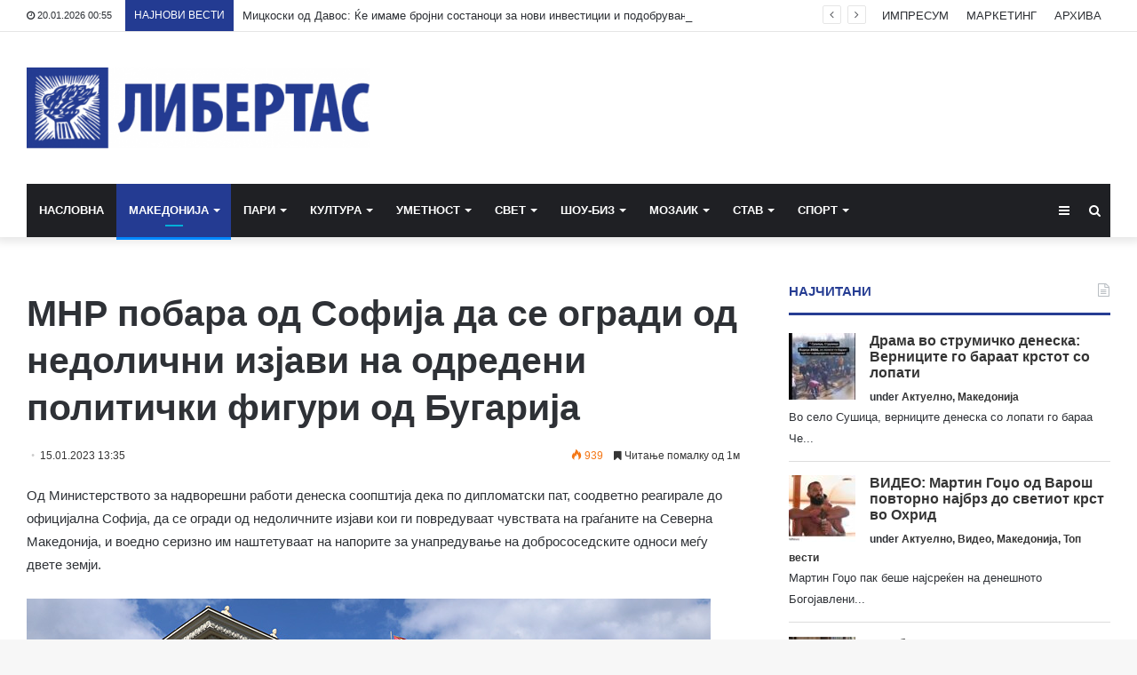

--- FILE ---
content_type: text/html; charset=UTF-8
request_url: https://libertas.mk/mnr-pobara-od-sofi-a-da-se-ogradi-od-nedolichni-iz-avi-na-odredeni-politichki-figuri-od-bugari-a/
body_size: 23569
content:
<!DOCTYPE html>
<html lang="en-US">
<head>
	<meta charset="UTF-8" />
	<link rel="profile" href="http://gmpg.org/xfn/11" />
	<link rel="pingback" href="https://libertas.mk/xmlrpc.php" />
	<meta name='robots' content='index, follow, max-image-preview:large, max-snippet:-1, max-video-preview:-1' />
	<style>img:is([sizes="auto" i], [sizes^="auto," i]) { contain-intrinsic-size: 3000px 1500px }</style>
	
	<!-- This site is optimized with the Yoast SEO plugin v26.7 - https://yoast.com/wordpress/plugins/seo/ -->
	<title>МНР побара од Софија да се огради од недолични изјави на одредени политички фигури од Бугарија - Либертас</title>
	<link rel="canonical" href="https://libertas.mk/mnr-pobara-od-sofi-a-da-se-ogradi-od-nedolichni-iz-avi-na-odredeni-politichki-figuri-od-bugari-a/" />
	<meta property="og:locale" content="en_US" />
	<meta property="og:type" content="article" />
	<meta property="og:title" content="МНР побара од Софија да се огради од недолични изјави на одредени политички фигури од Бугарија - Либертас" />
	<meta property="og:description" content="Од Министерството за надворешни работи денеска соопштија дека по дипломатски пат, соодветно реагирале до официјална Софија, да се огради од недоличните изјави кои ги повредуваат чувствата на граѓаните на Северна Македонија, и воедно серизно им наштетуваат на напорите за унапредување на добрососедските односи меѓу двете земји. – Министерството за надворешни работи со големо внимание ги &hellip;" />
	<meta property="og:url" content="https://libertas.mk/mnr-pobara-od-sofi-a-da-se-ogradi-od-nedolichni-iz-avi-na-odredeni-politichki-figuri-od-bugari-a/" />
	<meta property="og:site_name" content="Либертас" />
	<meta property="article:publisher" content="https://www.facebook.com/profile.php?id=100064472390776" />
	<meta property="article:published_time" content="2023-01-15T12:35:20+00:00" />
	<meta property="og:image" content="https://libertas.mk/wp-content/uploads/2022/11/mnr-5.jpg" />
	<meta property="og:image:width" content="770" />
	<meta property="og:image:height" content="506" />
	<meta property="og:image:type" content="image/jpeg" />
	<meta name="author" content="Libertas Libertas" />
	<meta name="twitter:card" content="summary_large_image" />
	<meta name="twitter:label1" content="Written by" />
	<meta name="twitter:data1" content="Libertas Libertas" />
	<meta name="twitter:label2" content="Est. reading time" />
	<meta name="twitter:data2" content="1 minute" />
	<script type="application/ld+json" class="yoast-schema-graph">{"@context":"https://schema.org","@graph":[{"@type":"Article","@id":"https://libertas.mk/mnr-pobara-od-sofi-a-da-se-ogradi-od-nedolichni-iz-avi-na-odredeni-politichki-figuri-od-bugari-a/#article","isPartOf":{"@id":"https://libertas.mk/mnr-pobara-od-sofi-a-da-se-ogradi-od-nedolichni-iz-avi-na-odredeni-politichki-figuri-od-bugari-a/"},"author":{"name":"Libertas Libertas","@id":"https://libertas.mk/#/schema/person/e11625955ab6d6edb18c36be82291c51"},"headline":"МНР побара од Софија да се огради од недолични изјави на одредени политички фигури од Бугарија","datePublished":"2023-01-15T12:35:20+00:00","mainEntityOfPage":{"@id":"https://libertas.mk/mnr-pobara-od-sofi-a-da-se-ogradi-od-nedolichni-iz-avi-na-odredeni-politichki-figuri-od-bugari-a/"},"wordCount":112,"publisher":{"@id":"https://libertas.mk/#organization"},"image":{"@id":"https://libertas.mk/mnr-pobara-od-sofi-a-da-se-ogradi-od-nedolichni-iz-avi-na-odredeni-politichki-figuri-od-bugari-a/#primaryimage"},"thumbnailUrl":"https://libertas.mk/wp-content/uploads/2022/11/mnr-5.jpg","articleSection":["Македонија","Топ вести"],"inLanguage":"en-US"},{"@type":"WebPage","@id":"https://libertas.mk/mnr-pobara-od-sofi-a-da-se-ogradi-od-nedolichni-iz-avi-na-odredeni-politichki-figuri-od-bugari-a/","url":"https://libertas.mk/mnr-pobara-od-sofi-a-da-se-ogradi-od-nedolichni-iz-avi-na-odredeni-politichki-figuri-od-bugari-a/","name":"МНР побара од Софија да се огради од недолични изјави на одредени политички фигури од Бугарија - Либертас","isPartOf":{"@id":"https://libertas.mk/#website"},"primaryImageOfPage":{"@id":"https://libertas.mk/mnr-pobara-od-sofi-a-da-se-ogradi-od-nedolichni-iz-avi-na-odredeni-politichki-figuri-od-bugari-a/#primaryimage"},"image":{"@id":"https://libertas.mk/mnr-pobara-od-sofi-a-da-se-ogradi-od-nedolichni-iz-avi-na-odredeni-politichki-figuri-od-bugari-a/#primaryimage"},"thumbnailUrl":"https://libertas.mk/wp-content/uploads/2022/11/mnr-5.jpg","datePublished":"2023-01-15T12:35:20+00:00","breadcrumb":{"@id":"https://libertas.mk/mnr-pobara-od-sofi-a-da-se-ogradi-od-nedolichni-iz-avi-na-odredeni-politichki-figuri-od-bugari-a/#breadcrumb"},"inLanguage":"en-US","potentialAction":[{"@type":"ReadAction","target":["https://libertas.mk/mnr-pobara-od-sofi-a-da-se-ogradi-od-nedolichni-iz-avi-na-odredeni-politichki-figuri-od-bugari-a/"]}]},{"@type":"ImageObject","inLanguage":"en-US","@id":"https://libertas.mk/mnr-pobara-od-sofi-a-da-se-ogradi-od-nedolichni-iz-avi-na-odredeni-politichki-figuri-od-bugari-a/#primaryimage","url":"https://libertas.mk/wp-content/uploads/2022/11/mnr-5.jpg","contentUrl":"https://libertas.mk/wp-content/uploads/2022/11/mnr-5.jpg","width":770,"height":506},{"@type":"BreadcrumbList","@id":"https://libertas.mk/mnr-pobara-od-sofi-a-da-se-ogradi-od-nedolichni-iz-avi-na-odredeni-politichki-figuri-od-bugari-a/#breadcrumb","itemListElement":[{"@type":"ListItem","position":1,"name":"Почетна","item":"https://libertas.mk/"},{"@type":"ListItem","position":2,"name":"МНР побара од Софија да се огради од недолични изјави на одредени политички фигури од Бугарија"}]},{"@type":"WebSite","@id":"https://libertas.mk/#website","url":"https://libertas.mk/","name":"Либертас","description":"","publisher":{"@id":"https://libertas.mk/#organization"},"alternateName":"Libertas","potentialAction":[{"@type":"SearchAction","target":{"@type":"EntryPoint","urlTemplate":"https://libertas.mk/?s={search_term_string}"},"query-input":{"@type":"PropertyValueSpecification","valueRequired":true,"valueName":"search_term_string"}}],"inLanguage":"en-US"},{"@type":"Organization","@id":"https://libertas.mk/#organization","name":"Либертас","alternateName":"Libertas","url":"https://libertas.mk/","logo":{"@type":"ImageObject","inLanguage":"en-US","@id":"https://libertas.mk/#/schema/logo/image/","url":"https://libertas.mk/wp-content/uploads/2020/05/libertas.mk-logo-e1575370199549.png","contentUrl":"https://libertas.mk/wp-content/uploads/2020/05/libertas.mk-logo-e1575370199549.png","width":450,"height":106,"caption":"Либертас"},"image":{"@id":"https://libertas.mk/#/schema/logo/image/"},"sameAs":["https://www.facebook.com/profile.php?id=100064472390776"]},{"@type":"Person","@id":"https://libertas.mk/#/schema/person/e11625955ab6d6edb18c36be82291c51","name":"Libertas Libertas","image":{"@type":"ImageObject","inLanguage":"en-US","@id":"https://libertas.mk/#/schema/person/image/","url":"https://secure.gravatar.com/avatar/c366d0f656856727ad77456e661cdc66ebfe366bc3a8f9703f58cc0ca4d59d81?s=96&d=mm&r=g","contentUrl":"https://secure.gravatar.com/avatar/c366d0f656856727ad77456e661cdc66ebfe366bc3a8f9703f58cc0ca4d59d81?s=96&d=mm&r=g","caption":"Libertas Libertas"},"url":"https://libertas.mk/author/libertas/"}]}</script>
	<!-- / Yoast SEO plugin. -->


<link rel="alternate" type="application/rss+xml" title="Либертас &raquo; Feed" href="https://libertas.mk/feed/" />
<script type="text/javascript" id="wpp-js" src="https://libertas.mk/wp-content/plugins/wordpress-popular-posts/assets/js/wpp.min.js?ver=7.3.6" data-sampling="0" data-sampling-rate="100" data-api-url="https://libertas.mk/wp-json/wordpress-popular-posts" data-post-id="402061" data-token="d0c1d4b498" data-lang="0" data-debug="0"></script>
<script type="text/javascript">
/* <![CDATA[ */
window._wpemojiSettings = {"baseUrl":"https:\/\/s.w.org\/images\/core\/emoji\/16.0.1\/72x72\/","ext":".png","svgUrl":"https:\/\/s.w.org\/images\/core\/emoji\/16.0.1\/svg\/","svgExt":".svg","source":{"concatemoji":"https:\/\/libertas.mk\/wp-includes\/js\/wp-emoji-release.min.js?ver=6.8.3"}};
/*! This file is auto-generated */
!function(s,n){var o,i,e;function c(e){try{var t={supportTests:e,timestamp:(new Date).valueOf()};sessionStorage.setItem(o,JSON.stringify(t))}catch(e){}}function p(e,t,n){e.clearRect(0,0,e.canvas.width,e.canvas.height),e.fillText(t,0,0);var t=new Uint32Array(e.getImageData(0,0,e.canvas.width,e.canvas.height).data),a=(e.clearRect(0,0,e.canvas.width,e.canvas.height),e.fillText(n,0,0),new Uint32Array(e.getImageData(0,0,e.canvas.width,e.canvas.height).data));return t.every(function(e,t){return e===a[t]})}function u(e,t){e.clearRect(0,0,e.canvas.width,e.canvas.height),e.fillText(t,0,0);for(var n=e.getImageData(16,16,1,1),a=0;a<n.data.length;a++)if(0!==n.data[a])return!1;return!0}function f(e,t,n,a){switch(t){case"flag":return n(e,"\ud83c\udff3\ufe0f\u200d\u26a7\ufe0f","\ud83c\udff3\ufe0f\u200b\u26a7\ufe0f")?!1:!n(e,"\ud83c\udde8\ud83c\uddf6","\ud83c\udde8\u200b\ud83c\uddf6")&&!n(e,"\ud83c\udff4\udb40\udc67\udb40\udc62\udb40\udc65\udb40\udc6e\udb40\udc67\udb40\udc7f","\ud83c\udff4\u200b\udb40\udc67\u200b\udb40\udc62\u200b\udb40\udc65\u200b\udb40\udc6e\u200b\udb40\udc67\u200b\udb40\udc7f");case"emoji":return!a(e,"\ud83e\udedf")}return!1}function g(e,t,n,a){var r="undefined"!=typeof WorkerGlobalScope&&self instanceof WorkerGlobalScope?new OffscreenCanvas(300,150):s.createElement("canvas"),o=r.getContext("2d",{willReadFrequently:!0}),i=(o.textBaseline="top",o.font="600 32px Arial",{});return e.forEach(function(e){i[e]=t(o,e,n,a)}),i}function t(e){var t=s.createElement("script");t.src=e,t.defer=!0,s.head.appendChild(t)}"undefined"!=typeof Promise&&(o="wpEmojiSettingsSupports",i=["flag","emoji"],n.supports={everything:!0,everythingExceptFlag:!0},e=new Promise(function(e){s.addEventListener("DOMContentLoaded",e,{once:!0})}),new Promise(function(t){var n=function(){try{var e=JSON.parse(sessionStorage.getItem(o));if("object"==typeof e&&"number"==typeof e.timestamp&&(new Date).valueOf()<e.timestamp+604800&&"object"==typeof e.supportTests)return e.supportTests}catch(e){}return null}();if(!n){if("undefined"!=typeof Worker&&"undefined"!=typeof OffscreenCanvas&&"undefined"!=typeof URL&&URL.createObjectURL&&"undefined"!=typeof Blob)try{var e="postMessage("+g.toString()+"("+[JSON.stringify(i),f.toString(),p.toString(),u.toString()].join(",")+"));",a=new Blob([e],{type:"text/javascript"}),r=new Worker(URL.createObjectURL(a),{name:"wpTestEmojiSupports"});return void(r.onmessage=function(e){c(n=e.data),r.terminate(),t(n)})}catch(e){}c(n=g(i,f,p,u))}t(n)}).then(function(e){for(var t in e)n.supports[t]=e[t],n.supports.everything=n.supports.everything&&n.supports[t],"flag"!==t&&(n.supports.everythingExceptFlag=n.supports.everythingExceptFlag&&n.supports[t]);n.supports.everythingExceptFlag=n.supports.everythingExceptFlag&&!n.supports.flag,n.DOMReady=!1,n.readyCallback=function(){n.DOMReady=!0}}).then(function(){return e}).then(function(){var e;n.supports.everything||(n.readyCallback(),(e=n.source||{}).concatemoji?t(e.concatemoji):e.wpemoji&&e.twemoji&&(t(e.twemoji),t(e.wpemoji)))}))}((window,document),window._wpemojiSettings);
/* ]]> */
</script>
<style id='wp-emoji-styles-inline-css' type='text/css'>

	img.wp-smiley, img.emoji {
		display: inline !important;
		border: none !important;
		box-shadow: none !important;
		height: 1em !important;
		width: 1em !important;
		margin: 0 0.07em !important;
		vertical-align: -0.1em !important;
		background: none !important;
		padding: 0 !important;
	}
</style>
<link rel='stylesheet' id='wp-block-library-css' href='https://libertas.mk/wp-includes/css/dist/block-library/style.min.css?ver=6.8.3' type='text/css' media='all' />
<style id='wp-block-library-theme-inline-css' type='text/css'>
.wp-block-audio :where(figcaption){color:#555;font-size:13px;text-align:center}.is-dark-theme .wp-block-audio :where(figcaption){color:#ffffffa6}.wp-block-audio{margin:0 0 1em}.wp-block-code{border:1px solid #ccc;border-radius:4px;font-family:Menlo,Consolas,monaco,monospace;padding:.8em 1em}.wp-block-embed :where(figcaption){color:#555;font-size:13px;text-align:center}.is-dark-theme .wp-block-embed :where(figcaption){color:#ffffffa6}.wp-block-embed{margin:0 0 1em}.blocks-gallery-caption{color:#555;font-size:13px;text-align:center}.is-dark-theme .blocks-gallery-caption{color:#ffffffa6}:root :where(.wp-block-image figcaption){color:#555;font-size:13px;text-align:center}.is-dark-theme :root :where(.wp-block-image figcaption){color:#ffffffa6}.wp-block-image{margin:0 0 1em}.wp-block-pullquote{border-bottom:4px solid;border-top:4px solid;color:currentColor;margin-bottom:1.75em}.wp-block-pullquote cite,.wp-block-pullquote footer,.wp-block-pullquote__citation{color:currentColor;font-size:.8125em;font-style:normal;text-transform:uppercase}.wp-block-quote{border-left:.25em solid;margin:0 0 1.75em;padding-left:1em}.wp-block-quote cite,.wp-block-quote footer{color:currentColor;font-size:.8125em;font-style:normal;position:relative}.wp-block-quote:where(.has-text-align-right){border-left:none;border-right:.25em solid;padding-left:0;padding-right:1em}.wp-block-quote:where(.has-text-align-center){border:none;padding-left:0}.wp-block-quote.is-large,.wp-block-quote.is-style-large,.wp-block-quote:where(.is-style-plain){border:none}.wp-block-search .wp-block-search__label{font-weight:700}.wp-block-search__button{border:1px solid #ccc;padding:.375em .625em}:where(.wp-block-group.has-background){padding:1.25em 2.375em}.wp-block-separator.has-css-opacity{opacity:.4}.wp-block-separator{border:none;border-bottom:2px solid;margin-left:auto;margin-right:auto}.wp-block-separator.has-alpha-channel-opacity{opacity:1}.wp-block-separator:not(.is-style-wide):not(.is-style-dots){width:100px}.wp-block-separator.has-background:not(.is-style-dots){border-bottom:none;height:1px}.wp-block-separator.has-background:not(.is-style-wide):not(.is-style-dots){height:2px}.wp-block-table{margin:0 0 1em}.wp-block-table td,.wp-block-table th{word-break:normal}.wp-block-table :where(figcaption){color:#555;font-size:13px;text-align:center}.is-dark-theme .wp-block-table :where(figcaption){color:#ffffffa6}.wp-block-video :where(figcaption){color:#555;font-size:13px;text-align:center}.is-dark-theme .wp-block-video :where(figcaption){color:#ffffffa6}.wp-block-video{margin:0 0 1em}:root :where(.wp-block-template-part.has-background){margin-bottom:0;margin-top:0;padding:1.25em 2.375em}
</style>
<style id='classic-theme-styles-inline-css' type='text/css'>
/*! This file is auto-generated */
.wp-block-button__link{color:#fff;background-color:#32373c;border-radius:9999px;box-shadow:none;text-decoration:none;padding:calc(.667em + 2px) calc(1.333em + 2px);font-size:1.125em}.wp-block-file__button{background:#32373c;color:#fff;text-decoration:none}
</style>
<link rel='stylesheet' id='wp-components-css' href='https://libertas.mk/wp-includes/css/dist/components/style.min.css?ver=6.8.3' type='text/css' media='all' />
<link rel='stylesheet' id='wp-preferences-css' href='https://libertas.mk/wp-includes/css/dist/preferences/style.min.css?ver=6.8.3' type='text/css' media='all' />
<link rel='stylesheet' id='wp-block-editor-css' href='https://libertas.mk/wp-includes/css/dist/block-editor/style.min.css?ver=6.8.3' type='text/css' media='all' />
<link rel='stylesheet' id='popup-maker-block-library-style-css' href='https://libertas.mk/wp-content/plugins/popup-maker/dist/packages/block-library-style.css?ver=dbea705cfafe089d65f1' type='text/css' media='all' />
<style id='global-styles-inline-css' type='text/css'>
:root{--wp--preset--aspect-ratio--square: 1;--wp--preset--aspect-ratio--4-3: 4/3;--wp--preset--aspect-ratio--3-4: 3/4;--wp--preset--aspect-ratio--3-2: 3/2;--wp--preset--aspect-ratio--2-3: 2/3;--wp--preset--aspect-ratio--16-9: 16/9;--wp--preset--aspect-ratio--9-16: 9/16;--wp--preset--color--black: #000000;--wp--preset--color--cyan-bluish-gray: #abb8c3;--wp--preset--color--white: #ffffff;--wp--preset--color--pale-pink: #f78da7;--wp--preset--color--vivid-red: #cf2e2e;--wp--preset--color--luminous-vivid-orange: #ff6900;--wp--preset--color--luminous-vivid-amber: #fcb900;--wp--preset--color--light-green-cyan: #7bdcb5;--wp--preset--color--vivid-green-cyan: #00d084;--wp--preset--color--pale-cyan-blue: #8ed1fc;--wp--preset--color--vivid-cyan-blue: #0693e3;--wp--preset--color--vivid-purple: #9b51e0;--wp--preset--gradient--vivid-cyan-blue-to-vivid-purple: linear-gradient(135deg,rgba(6,147,227,1) 0%,rgb(155,81,224) 100%);--wp--preset--gradient--light-green-cyan-to-vivid-green-cyan: linear-gradient(135deg,rgb(122,220,180) 0%,rgb(0,208,130) 100%);--wp--preset--gradient--luminous-vivid-amber-to-luminous-vivid-orange: linear-gradient(135deg,rgba(252,185,0,1) 0%,rgba(255,105,0,1) 100%);--wp--preset--gradient--luminous-vivid-orange-to-vivid-red: linear-gradient(135deg,rgba(255,105,0,1) 0%,rgb(207,46,46) 100%);--wp--preset--gradient--very-light-gray-to-cyan-bluish-gray: linear-gradient(135deg,rgb(238,238,238) 0%,rgb(169,184,195) 100%);--wp--preset--gradient--cool-to-warm-spectrum: linear-gradient(135deg,rgb(74,234,220) 0%,rgb(151,120,209) 20%,rgb(207,42,186) 40%,rgb(238,44,130) 60%,rgb(251,105,98) 80%,rgb(254,248,76) 100%);--wp--preset--gradient--blush-light-purple: linear-gradient(135deg,rgb(255,206,236) 0%,rgb(152,150,240) 100%);--wp--preset--gradient--blush-bordeaux: linear-gradient(135deg,rgb(254,205,165) 0%,rgb(254,45,45) 50%,rgb(107,0,62) 100%);--wp--preset--gradient--luminous-dusk: linear-gradient(135deg,rgb(255,203,112) 0%,rgb(199,81,192) 50%,rgb(65,88,208) 100%);--wp--preset--gradient--pale-ocean: linear-gradient(135deg,rgb(255,245,203) 0%,rgb(182,227,212) 50%,rgb(51,167,181) 100%);--wp--preset--gradient--electric-grass: linear-gradient(135deg,rgb(202,248,128) 0%,rgb(113,206,126) 100%);--wp--preset--gradient--midnight: linear-gradient(135deg,rgb(2,3,129) 0%,rgb(40,116,252) 100%);--wp--preset--font-size--small: 13px;--wp--preset--font-size--medium: 20px;--wp--preset--font-size--large: 36px;--wp--preset--font-size--x-large: 42px;--wp--preset--spacing--20: 0.44rem;--wp--preset--spacing--30: 0.67rem;--wp--preset--spacing--40: 1rem;--wp--preset--spacing--50: 1.5rem;--wp--preset--spacing--60: 2.25rem;--wp--preset--spacing--70: 3.38rem;--wp--preset--spacing--80: 5.06rem;--wp--preset--shadow--natural: 6px 6px 9px rgba(0, 0, 0, 0.2);--wp--preset--shadow--deep: 12px 12px 50px rgba(0, 0, 0, 0.4);--wp--preset--shadow--sharp: 6px 6px 0px rgba(0, 0, 0, 0.2);--wp--preset--shadow--outlined: 6px 6px 0px -3px rgba(255, 255, 255, 1), 6px 6px rgba(0, 0, 0, 1);--wp--preset--shadow--crisp: 6px 6px 0px rgba(0, 0, 0, 1);}:where(.is-layout-flex){gap: 0.5em;}:where(.is-layout-grid){gap: 0.5em;}body .is-layout-flex{display: flex;}.is-layout-flex{flex-wrap: wrap;align-items: center;}.is-layout-flex > :is(*, div){margin: 0;}body .is-layout-grid{display: grid;}.is-layout-grid > :is(*, div){margin: 0;}:where(.wp-block-columns.is-layout-flex){gap: 2em;}:where(.wp-block-columns.is-layout-grid){gap: 2em;}:where(.wp-block-post-template.is-layout-flex){gap: 1.25em;}:where(.wp-block-post-template.is-layout-grid){gap: 1.25em;}.has-black-color{color: var(--wp--preset--color--black) !important;}.has-cyan-bluish-gray-color{color: var(--wp--preset--color--cyan-bluish-gray) !important;}.has-white-color{color: var(--wp--preset--color--white) !important;}.has-pale-pink-color{color: var(--wp--preset--color--pale-pink) !important;}.has-vivid-red-color{color: var(--wp--preset--color--vivid-red) !important;}.has-luminous-vivid-orange-color{color: var(--wp--preset--color--luminous-vivid-orange) !important;}.has-luminous-vivid-amber-color{color: var(--wp--preset--color--luminous-vivid-amber) !important;}.has-light-green-cyan-color{color: var(--wp--preset--color--light-green-cyan) !important;}.has-vivid-green-cyan-color{color: var(--wp--preset--color--vivid-green-cyan) !important;}.has-pale-cyan-blue-color{color: var(--wp--preset--color--pale-cyan-blue) !important;}.has-vivid-cyan-blue-color{color: var(--wp--preset--color--vivid-cyan-blue) !important;}.has-vivid-purple-color{color: var(--wp--preset--color--vivid-purple) !important;}.has-black-background-color{background-color: var(--wp--preset--color--black) !important;}.has-cyan-bluish-gray-background-color{background-color: var(--wp--preset--color--cyan-bluish-gray) !important;}.has-white-background-color{background-color: var(--wp--preset--color--white) !important;}.has-pale-pink-background-color{background-color: var(--wp--preset--color--pale-pink) !important;}.has-vivid-red-background-color{background-color: var(--wp--preset--color--vivid-red) !important;}.has-luminous-vivid-orange-background-color{background-color: var(--wp--preset--color--luminous-vivid-orange) !important;}.has-luminous-vivid-amber-background-color{background-color: var(--wp--preset--color--luminous-vivid-amber) !important;}.has-light-green-cyan-background-color{background-color: var(--wp--preset--color--light-green-cyan) !important;}.has-vivid-green-cyan-background-color{background-color: var(--wp--preset--color--vivid-green-cyan) !important;}.has-pale-cyan-blue-background-color{background-color: var(--wp--preset--color--pale-cyan-blue) !important;}.has-vivid-cyan-blue-background-color{background-color: var(--wp--preset--color--vivid-cyan-blue) !important;}.has-vivid-purple-background-color{background-color: var(--wp--preset--color--vivid-purple) !important;}.has-black-border-color{border-color: var(--wp--preset--color--black) !important;}.has-cyan-bluish-gray-border-color{border-color: var(--wp--preset--color--cyan-bluish-gray) !important;}.has-white-border-color{border-color: var(--wp--preset--color--white) !important;}.has-pale-pink-border-color{border-color: var(--wp--preset--color--pale-pink) !important;}.has-vivid-red-border-color{border-color: var(--wp--preset--color--vivid-red) !important;}.has-luminous-vivid-orange-border-color{border-color: var(--wp--preset--color--luminous-vivid-orange) !important;}.has-luminous-vivid-amber-border-color{border-color: var(--wp--preset--color--luminous-vivid-amber) !important;}.has-light-green-cyan-border-color{border-color: var(--wp--preset--color--light-green-cyan) !important;}.has-vivid-green-cyan-border-color{border-color: var(--wp--preset--color--vivid-green-cyan) !important;}.has-pale-cyan-blue-border-color{border-color: var(--wp--preset--color--pale-cyan-blue) !important;}.has-vivid-cyan-blue-border-color{border-color: var(--wp--preset--color--vivid-cyan-blue) !important;}.has-vivid-purple-border-color{border-color: var(--wp--preset--color--vivid-purple) !important;}.has-vivid-cyan-blue-to-vivid-purple-gradient-background{background: var(--wp--preset--gradient--vivid-cyan-blue-to-vivid-purple) !important;}.has-light-green-cyan-to-vivid-green-cyan-gradient-background{background: var(--wp--preset--gradient--light-green-cyan-to-vivid-green-cyan) !important;}.has-luminous-vivid-amber-to-luminous-vivid-orange-gradient-background{background: var(--wp--preset--gradient--luminous-vivid-amber-to-luminous-vivid-orange) !important;}.has-luminous-vivid-orange-to-vivid-red-gradient-background{background: var(--wp--preset--gradient--luminous-vivid-orange-to-vivid-red) !important;}.has-very-light-gray-to-cyan-bluish-gray-gradient-background{background: var(--wp--preset--gradient--very-light-gray-to-cyan-bluish-gray) !important;}.has-cool-to-warm-spectrum-gradient-background{background: var(--wp--preset--gradient--cool-to-warm-spectrum) !important;}.has-blush-light-purple-gradient-background{background: var(--wp--preset--gradient--blush-light-purple) !important;}.has-blush-bordeaux-gradient-background{background: var(--wp--preset--gradient--blush-bordeaux) !important;}.has-luminous-dusk-gradient-background{background: var(--wp--preset--gradient--luminous-dusk) !important;}.has-pale-ocean-gradient-background{background: var(--wp--preset--gradient--pale-ocean) !important;}.has-electric-grass-gradient-background{background: var(--wp--preset--gradient--electric-grass) !important;}.has-midnight-gradient-background{background: var(--wp--preset--gradient--midnight) !important;}.has-small-font-size{font-size: var(--wp--preset--font-size--small) !important;}.has-medium-font-size{font-size: var(--wp--preset--font-size--medium) !important;}.has-large-font-size{font-size: var(--wp--preset--font-size--large) !important;}.has-x-large-font-size{font-size: var(--wp--preset--font-size--x-large) !important;}
:where(.wp-block-post-template.is-layout-flex){gap: 1.25em;}:where(.wp-block-post-template.is-layout-grid){gap: 1.25em;}
:where(.wp-block-columns.is-layout-flex){gap: 2em;}:where(.wp-block-columns.is-layout-grid){gap: 2em;}
:root :where(.wp-block-pullquote){font-size: 1.5em;line-height: 1.6;}
</style>
<link rel='stylesheet' id='wordpress-popular-posts-css-css' href='https://libertas.mk/wp-content/plugins/wordpress-popular-posts/assets/css/wpp.css?ver=7.3.6' type='text/css' media='all' />
<link rel='stylesheet' id='tie-css-base-css' href='https://libertas.mk/wp-content/themes/jannah/assets/css/base.min.css?ver=4.6.6' type='text/css' media='all' />
<link rel='stylesheet' id='tie-css-styles-css' href='https://libertas.mk/wp-content/themes/jannah/assets/css/style.min.css?ver=4.6.6' type='text/css' media='all' />
<link rel='stylesheet' id='tie-css-widgets-css' href='https://libertas.mk/wp-content/themes/jannah/assets/css/widgets.min.css?ver=4.6.6' type='text/css' media='all' />
<link rel='stylesheet' id='tie-css-helpers-css' href='https://libertas.mk/wp-content/themes/jannah/assets/css/helpers.min.css?ver=4.6.6' type='text/css' media='all' />
<link rel='stylesheet' id='tie-css-ilightbox-css' href='https://libertas.mk/wp-content/themes/jannah/assets/ilightbox/dark-skin/skin.css?ver=4.6.6' type='text/css' media='all' />
<link rel='stylesheet' id='tie-css-shortcodes-css' href='https://libertas.mk/wp-content/themes/jannah/assets/css/plugins/shortcodes.min.css?ver=4.6.6' type='text/css' media='all' />
<link rel='stylesheet' id='tie-css-single-css' href='https://libertas.mk/wp-content/themes/jannah/assets/css/single.min.css?ver=4.6.6' type='text/css' media='all' />
<link rel='stylesheet' id='tie-css-print-css' href='https://libertas.mk/wp-content/themes/jannah/assets/css/print.css?ver=4.6.6' type='text/css' media='print' />
<style id='tie-css-print-inline-css' type='text/css'>
#main-nav .main-menu > ul > li > a{text-transform: uppercase;}.brand-title,a:hover,#tie-popup-search-submit,#logo.text-logo a,.theme-header nav .components #search-submit:hover,.theme-header .header-nav .components > li:hover > a,.theme-header .header-nav .components li a:hover,.main-menu ul.cats-vertical li a.is-active,.main-menu ul.cats-vertical li a:hover,.main-nav li.mega-menu .post-meta a:hover,.main-nav li.mega-menu .post-box-title a:hover,.search-in-main-nav.autocomplete-suggestions a:hover,#main-nav .menu ul li:hover > a,#main-nav .menu ul li.current-menu-item:not(.mega-link-column) > a,.top-nav .menu li:hover > a,.top-nav .menu > .tie-current-menu > a,.search-in-top-nav.autocomplete-suggestions .post-title a:hover,div.mag-box .mag-box-options .mag-box-filter-links a.active,.mag-box-filter-links .flexMenu-viewMore:hover > a,.stars-rating-active,body .tabs.tabs .active > a,.video-play-icon,.spinner-circle:after,#go-to-content:hover,.comment-list .comment-author .fn,.commentlist .comment-author .fn,blockquote::before,blockquote cite,blockquote.quote-simple p,.multiple-post-pages a:hover,#story-index li .is-current,.latest-tweets-widget .twitter-icon-wrap span,.wide-slider-nav-wrapper .slide,.wide-next-prev-slider-wrapper .tie-slider-nav li:hover span,#instagram-link:hover,.review-final-score h3,#mobile-menu-icon:hover .menu-text,.entry a,.entry .post-bottom-meta a:hover,.comment-list .comment-content a,.widget.tie-weather-widget .icon-basecloud-bg:after,q a,blockquote a,.site-footer a:hover,.site-footer .stars-rating-active,.site-footer .twitter-icon-wrap span,.site-info a:hover{color: #243b92;}[type='submit'],.button,.generic-button a,.generic-button button,.theme-header .header-nav .comp-sub-menu a.button.guest-btn:hover,.theme-header .header-nav .comp-sub-menu a.checkout-button,nav.main-nav .menu > li.tie-current-menu > a,nav.main-nav .menu > li:hover > a,.main-menu .mega-links-head:after,#main-nav .mega-menu.mega-cat .cats-horizontal li a.is-active,#mobile-menu-icon:hover .nav-icon,#mobile-menu-icon:hover .nav-icon:before,#mobile-menu-icon:hover .nav-icon:after,.search-in-main-nav.autocomplete-suggestions a.button,.search-in-top-nav.autocomplete-suggestions a.button,.spinner > div,.post-cat,.pages-numbers li.current span,.multiple-post-pages > span,#tie-wrapper .mejs-container .mejs-controls,.mag-box-filter-links a:hover,.slider-arrow-nav a:not(.pagination-disabled):hover,.comment-list .reply a:hover,.commentlist .reply a:hover,#reading-position-indicator,#story-index-icon,.videos-block .playlist-title,.review-percentage .review-item span span,.tie-slick-dots li.slick-active button,.tie-slick-dots li button:hover,.digital-rating-static,.timeline-widget li a:hover .date:before,#wp-calendar #today,.posts-list-counter li:before,.cat-counter a + span,.tie-slider-nav li span:hover,.fullwidth-area .widget_tag_cloud .tagcloud a:hover,.magazine2:not(.block-head-4) .dark-widgetized-area ul.tabs a:hover,.magazine2:not(.block-head-4) .dark-widgetized-area ul.tabs .active a,.magazine1 .dark-widgetized-area ul.tabs a:hover,.magazine1 .dark-widgetized-area ul.tabs .active a,.block-head-4.magazine2 .dark-widgetized-area .tabs.tabs .active a,.block-head-4.magazine2 .dark-widgetized-area .tabs > .active a:before,.block-head-4.magazine2 .dark-widgetized-area .tabs > .active a:after,.demo_store,.demo #logo:after,.widget.tie-weather-widget,span.video-close-btn:hover,#go-to-top,.latest-tweets-widget .slider-links .button:not(:hover){background-color: #243b92;color: #FFFFFF;}.tie-weather-widget .widget-title .the-subtitle,.block-head-4.magazine2 #footer .tabs .active a:hover{color: #FFFFFF;}pre,code,.pages-numbers li.current span,.theme-header .header-nav .comp-sub-menu a.button.guest-btn:hover,.multiple-post-pages > span,.post-content-slideshow .tie-slider-nav li span:hover,#tie-body .tie-slider-nav li > span:hover,#instagram-link:before,#instagram-link:after,.slider-arrow-nav a:not(.pagination-disabled):hover,.main-nav .mega-menu.mega-cat .cats-horizontal li a.is-active, .main-nav .mega-menu.mega-cat .cats-horizontal li a:hover,.main-menu .menu > li > .menu-sub-content{border-color: #243b92;}.main-menu .menu > li.tie-current-menu{border-bottom-color: #243b92;}.top-nav .menu li.menu-item-has-children:hover > a:before{border-top-color: #243b92;}.main-nav .main-menu .menu > li.tie-current-menu > a:before,.main-nav .main-menu .menu > li:hover > a:before{border-top-color: #FFFFFF;}header.main-nav-light .main-nav .menu-item-has-children li:hover > a:before,header.main-nav-light .main-nav .mega-menu li:hover > a:before{border-left-color: #243b92;}.rtl header.main-nav-light .main-nav .menu-item-has-children li:hover > a:before,.rtl header.main-nav-light .main-nav .mega-menu li:hover > a:before{border-right-color: #243b92;border-left-color: transparent;}.top-nav ul.menu li .menu-item-has-children:hover > a:before{border-top-color: transparent;border-left-color: #243b92;}.rtl .top-nav ul.menu li .menu-item-has-children:hover > a:before{border-left-color: transparent;border-right-color: #243b92;}::-moz-selection{background-color: #243b92;color: #FFFFFF;}::selection{background-color: #243b92;color: #FFFFFF;}circle.circle_bar{stroke: #243b92;}#reading-position-indicator{box-shadow: 0 0 10px rgba( 36,59,146,0.7);}#tie-popup-search-submit:hover,#logo.text-logo a:hover,.entry a:hover,.comment-list .comment-content a:hover,.block-head-4.magazine2 .site-footer .tabs li a:hover,q a:hover,blockquote a:hover{color: #000960;}.button:hover,input[type='submit']:hover,.generic-button a:hover,.generic-button button:hover,a.post-cat:hover,.site-footer .button:hover,.site-footer [type='submit']:hover,.search-in-main-nav.autocomplete-suggestions a.button:hover,.search-in-top-nav.autocomplete-suggestions a.button:hover,.theme-header .header-nav .comp-sub-menu a.checkout-button:hover{background-color: #000960;color: #FFFFFF;}.theme-header .header-nav .comp-sub-menu a.checkout-button:not(:hover),.entry a.button{color: #FFFFFF;}#story-index.is-compact .story-index-content{background-color: #243b92;}#story-index.is-compact .story-index-content a,#story-index.is-compact .story-index-content .is-current{color: #FFFFFF;}#tie-body .mag-box-title h3 a,#tie-body .block-more-button{color: #243b92;}#tie-body .mag-box-title h3 a:hover,#tie-body .block-more-button:hover{color: #000960;}#tie-body .the-global-title,#tie-body .comment-reply-title,#tie-body .related.products > h2,#tie-body .up-sells > h2,#tie-body .cross-sells > h2,#tie-body .cart_totals > h2,#tie-body .bbp-form legend{border-color: #243b92;color: #243b92;}#tie-body #footer .widget-title:after{background-color: #243b92;}.brand-title,a:hover,#tie-popup-search-submit,#logo.text-logo a,.theme-header nav .components #search-submit:hover,.theme-header .header-nav .components > li:hover > a,.theme-header .header-nav .components li a:hover,.main-menu ul.cats-vertical li a.is-active,.main-menu ul.cats-vertical li a:hover,.main-nav li.mega-menu .post-meta a:hover,.main-nav li.mega-menu .post-box-title a:hover,.search-in-main-nav.autocomplete-suggestions a:hover,#main-nav .menu ul li:hover > a,#main-nav .menu ul li.current-menu-item:not(.mega-link-column) > a,.top-nav .menu li:hover > a,.top-nav .menu > .tie-current-menu > a,.search-in-top-nav.autocomplete-suggestions .post-title a:hover,div.mag-box .mag-box-options .mag-box-filter-links a.active,.mag-box-filter-links .flexMenu-viewMore:hover > a,.stars-rating-active,body .tabs.tabs .active > a,.video-play-icon,.spinner-circle:after,#go-to-content:hover,.comment-list .comment-author .fn,.commentlist .comment-author .fn,blockquote::before,blockquote cite,blockquote.quote-simple p,.multiple-post-pages a:hover,#story-index li .is-current,.latest-tweets-widget .twitter-icon-wrap span,.wide-slider-nav-wrapper .slide,.wide-next-prev-slider-wrapper .tie-slider-nav li:hover span,#instagram-link:hover,.review-final-score h3,#mobile-menu-icon:hover .menu-text,.entry a,.entry .post-bottom-meta a:hover,.comment-list .comment-content a,.widget.tie-weather-widget .icon-basecloud-bg:after,q a,blockquote a,.site-footer a:hover,.site-footer .stars-rating-active,.site-footer .twitter-icon-wrap span,.site-info a:hover{color: #243b92;}[type='submit'],.button,.generic-button a,.generic-button button,.theme-header .header-nav .comp-sub-menu a.button.guest-btn:hover,.theme-header .header-nav .comp-sub-menu a.checkout-button,nav.main-nav .menu > li.tie-current-menu > a,nav.main-nav .menu > li:hover > a,.main-menu .mega-links-head:after,#main-nav .mega-menu.mega-cat .cats-horizontal li a.is-active,#mobile-menu-icon:hover .nav-icon,#mobile-menu-icon:hover .nav-icon:before,#mobile-menu-icon:hover .nav-icon:after,.search-in-main-nav.autocomplete-suggestions a.button,.search-in-top-nav.autocomplete-suggestions a.button,.spinner > div,.post-cat,.pages-numbers li.current span,.multiple-post-pages > span,#tie-wrapper .mejs-container .mejs-controls,.mag-box-filter-links a:hover,.slider-arrow-nav a:not(.pagination-disabled):hover,.comment-list .reply a:hover,.commentlist .reply a:hover,#reading-position-indicator,#story-index-icon,.videos-block .playlist-title,.review-percentage .review-item span span,.tie-slick-dots li.slick-active button,.tie-slick-dots li button:hover,.digital-rating-static,.timeline-widget li a:hover .date:before,#wp-calendar #today,.posts-list-counter li:before,.cat-counter a + span,.tie-slider-nav li span:hover,.fullwidth-area .widget_tag_cloud .tagcloud a:hover,.magazine2:not(.block-head-4) .dark-widgetized-area ul.tabs a:hover,.magazine2:not(.block-head-4) .dark-widgetized-area ul.tabs .active a,.magazine1 .dark-widgetized-area ul.tabs a:hover,.magazine1 .dark-widgetized-area ul.tabs .active a,.block-head-4.magazine2 .dark-widgetized-area .tabs.tabs .active a,.block-head-4.magazine2 .dark-widgetized-area .tabs > .active a:before,.block-head-4.magazine2 .dark-widgetized-area .tabs > .active a:after,.demo_store,.demo #logo:after,.widget.tie-weather-widget,span.video-close-btn:hover,#go-to-top,.latest-tweets-widget .slider-links .button:not(:hover){background-color: #243b92;color: #FFFFFF;}.tie-weather-widget .widget-title .the-subtitle,.block-head-4.magazine2 #footer .tabs .active a:hover{color: #FFFFFF;}pre,code,.pages-numbers li.current span,.theme-header .header-nav .comp-sub-menu a.button.guest-btn:hover,.multiple-post-pages > span,.post-content-slideshow .tie-slider-nav li span:hover,#tie-body .tie-slider-nav li > span:hover,#instagram-link:before,#instagram-link:after,.slider-arrow-nav a:not(.pagination-disabled):hover,.main-nav .mega-menu.mega-cat .cats-horizontal li a.is-active, .main-nav .mega-menu.mega-cat .cats-horizontal li a:hover,.main-menu .menu > li > .menu-sub-content{border-color: #243b92;}.main-menu .menu > li.tie-current-menu{border-bottom-color: #243b92;}.top-nav .menu li.menu-item-has-children:hover > a:before{border-top-color: #243b92;}.main-nav .main-menu .menu > li.tie-current-menu > a:before,.main-nav .main-menu .menu > li:hover > a:before{border-top-color: #FFFFFF;}header.main-nav-light .main-nav .menu-item-has-children li:hover > a:before,header.main-nav-light .main-nav .mega-menu li:hover > a:before{border-left-color: #243b92;}.rtl header.main-nav-light .main-nav .menu-item-has-children li:hover > a:before,.rtl header.main-nav-light .main-nav .mega-menu li:hover > a:before{border-right-color: #243b92;border-left-color: transparent;}.top-nav ul.menu li .menu-item-has-children:hover > a:before{border-top-color: transparent;border-left-color: #243b92;}.rtl .top-nav ul.menu li .menu-item-has-children:hover > a:before{border-left-color: transparent;border-right-color: #243b92;}::-moz-selection{background-color: #243b92;color: #FFFFFF;}::selection{background-color: #243b92;color: #FFFFFF;}circle.circle_bar{stroke: #243b92;}#reading-position-indicator{box-shadow: 0 0 10px rgba( 36,59,146,0.7);}#tie-popup-search-submit:hover,#logo.text-logo a:hover,.entry a:hover,.comment-list .comment-content a:hover,.block-head-4.magazine2 .site-footer .tabs li a:hover,q a:hover,blockquote a:hover{color: #000960;}.button:hover,input[type='submit']:hover,.generic-button a:hover,.generic-button button:hover,a.post-cat:hover,.site-footer .button:hover,.site-footer [type='submit']:hover,.search-in-main-nav.autocomplete-suggestions a.button:hover,.search-in-top-nav.autocomplete-suggestions a.button:hover,.theme-header .header-nav .comp-sub-menu a.checkout-button:hover{background-color: #000960;color: #FFFFFF;}.theme-header .header-nav .comp-sub-menu a.checkout-button:not(:hover),.entry a.button{color: #FFFFFF;}#story-index.is-compact .story-index-content{background-color: #243b92;}#story-index.is-compact .story-index-content a,#story-index.is-compact .story-index-content .is-current{color: #FFFFFF;}#tie-body .mag-box-title h3 a,#tie-body .block-more-button{color: #243b92;}#tie-body .mag-box-title h3 a:hover,#tie-body .block-more-button:hover{color: #000960;}#tie-body .the-global-title,#tie-body .comment-reply-title,#tie-body .related.products > h2,#tie-body .up-sells > h2,#tie-body .cross-sells > h2,#tie-body .cart_totals > h2,#tie-body .bbp-form legend{border-color: #243b92;color: #243b92;}#tie-body #footer .widget-title:after{background-color: #243b92;}#footer .widget-title,#footer .widget-title a:not(:hover){color: #ffffff;}.site-footer.dark-skin a:hover,#footer .stars-rating-active,#footer .twitter-icon-wrap span,.block-head-4.magazine2 #footer .tabs li a{color: #3498db;}#footer .circle_bar{stroke: #3498db;}#footer #instagram-link:before,#footer #instagram-link:after,#footer .widget.buddypress .item-options a.selected,#footer .widget.buddypress .item-options a.loading,#footer .tie-slider-nav span:hover,.block-head-4.magazine2 #footer .tabs{border-color: #3498db;}.magazine2:not(.block-head-4) #footer .tabs a:hover,.magazine2:not(.block-head-4) #footer .tabs .active a,.magazine1 #footer .tabs a:hover,.magazine1 #footer .tabs .active a,.block-head-4.magazine2 #footer .tabs.tabs .active a,.block-head-4.magazine2 #footer .tabs > .active a:before,.block-head-4.magazine2 #footer .tabs > li.active:nth-child(n) a:after,#footer .digital-rating-static,#footer .timeline-widget li a:hover .date:before,#footer #wp-calendar #today,#footer .posts-list-counter .posts-list-items li:before,#footer .cat-counter span,#footer.dark-skin .the-global-title:after,#footer .button,#footer [type='submit'],#footer .spinner > div,#footer .widget.buddypress .item-options a.selected,#footer .widget.buddypress .item-options a.loading,#footer .tie-slider-nav span:hover,#footer .fullwidth-area .tagcloud a:hover{background-color: #3498db;color: #FFFFFF;}.block-head-4.magazine2 #footer .tabs li a:hover{color: #167abd;}.block-head-4.magazine2 #footer .tabs.tabs .active a:hover,#footer .widget.buddypress .item-options a.selected,#footer .widget.buddypress .item-options a.loading,#footer .tie-slider-nav span:hover{color: #FFFFFF !important;}#footer .button:hover,#footer [type='submit']:hover{background-color: #167abd;color: #FFFFFF;}.tie-cat-2,.tie-cat-item-2 > span{background-color:#e67e22 !important;color:#FFFFFF !important;}.tie-cat-2:after{border-top-color:#e67e22 !important;}.tie-cat-2:hover{background-color:#c86004 !important;}.tie-cat-2:hover:after{border-top-color:#c86004 !important;}.tie-cat-10,.tie-cat-item-10 > span{background-color:#2ecc71 !important;color:#FFFFFF !important;}.tie-cat-10:after{border-top-color:#2ecc71 !important;}.tie-cat-10:hover{background-color:#10ae53 !important;}.tie-cat-10:hover:after{border-top-color:#10ae53 !important;}.tie-cat-13,.tie-cat-item-13 > span{background-color:#9b59b6 !important;color:#FFFFFF !important;}.tie-cat-13:after{border-top-color:#9b59b6 !important;}.tie-cat-13:hover{background-color:#7d3b98 !important;}.tie-cat-13:hover:after{border-top-color:#7d3b98 !important;}.tie-cat-16,.tie-cat-item-16 > span{background-color:#34495e !important;color:#FFFFFF !important;}.tie-cat-16:after{border-top-color:#34495e !important;}.tie-cat-16:hover{background-color:#162b40 !important;}.tie-cat-16:hover:after{border-top-color:#162b40 !important;}.tie-cat-18,.tie-cat-item-18 > span{background-color:#795548 !important;color:#FFFFFF !important;}.tie-cat-18:after{border-top-color:#795548 !important;}.tie-cat-18:hover{background-color:#5b372a !important;}.tie-cat-18:hover:after{border-top-color:#5b372a !important;}.tie-cat-19,.tie-cat-item-19 > span{background-color:#4CAF50 !important;color:#FFFFFF !important;}.tie-cat-19:after{border-top-color:#4CAF50 !important;}.tie-cat-19:hover{background-color:#2e9132 !important;}.tie-cat-19:hover:after{border-top-color:#2e9132 !important;}@media (min-width: 1200px){.container{width: auto;}}.boxed-layout #tie-wrapper,.boxed-layout .fixed-nav{max-width: 1280px;}@media (min-width: 1250px){.container,.wide-next-prev-slider-wrapper .slider-main-container{max-width: 1250px;}}@media (max-width: 991px){.side-aside.dark-skin{background: #2f88d6;background: -webkit-linear-gradient(135deg,#2f88d6,#243b92 );background: -moz-linear-gradient(135deg,#2f88d6,#243b92 );background: -o-linear-gradient(135deg,#2f88d6,#243b92 );background: linear-gradient(135deg,#2f88d6,#243b92 );}}#mobile-search .search-submit{background-color: #243b92;color: #FFFFFF;}#mobile-search .search-submit:hover{background-color: #061d74;}
</style>
<script type="text/javascript" src="https://libertas.mk/wp-includes/js/jquery/jquery.min.js?ver=3.7.1" id="jquery-core-js"></script>
<script type="text/javascript" src="https://libertas.mk/wp-includes/js/jquery/jquery-migrate.min.js?ver=3.4.1" id="jquery-migrate-js"></script>
<link rel="https://api.w.org/" href="https://libertas.mk/wp-json/" /><link rel="alternate" title="JSON" type="application/json" href="https://libertas.mk/wp-json/wp/v2/posts/402061" /><link rel="EditURI" type="application/rsd+xml" title="RSD" href="https://libertas.mk/xmlrpc.php?rsd" />
<link rel='shortlink' href='https://libertas.mk/?p=402061' />
<link rel="alternate" title="oEmbed (JSON)" type="application/json+oembed" href="https://libertas.mk/wp-json/oembed/1.0/embed?url=https%3A%2F%2Flibertas.mk%2Fmnr-pobara-od-sofi-a-da-se-ogradi-od-nedolichni-iz-avi-na-odredeni-politichki-figuri-od-bugari-a%2F" />
<link rel="alternate" title="oEmbed (XML)" type="text/xml+oembed" href="https://libertas.mk/wp-json/oembed/1.0/embed?url=https%3A%2F%2Flibertas.mk%2Fmnr-pobara-od-sofi-a-da-se-ogradi-od-nedolichni-iz-avi-na-odredeni-politichki-figuri-od-bugari-a%2F&#038;format=xml" />
            <style id="wpp-loading-animation-styles">@-webkit-keyframes bgslide{from{background-position-x:0}to{background-position-x:-200%}}@keyframes bgslide{from{background-position-x:0}to{background-position-x:-200%}}.wpp-widget-block-placeholder,.wpp-shortcode-placeholder{margin:0 auto;width:60px;height:3px;background:#dd3737;background:linear-gradient(90deg,#dd3737 0%,#571313 10%,#dd3737 100%);background-size:200% auto;border-radius:3px;-webkit-animation:bgslide 1s infinite linear;animation:bgslide 1s infinite linear}</style>
            <meta http-equiv="X-UA-Compatible" content="IE=edge"><!-- Global site tag (gtag.js) - Google Analytics -->
<script async src="https://www.googletagmanager.com/gtag/js?id=UA-70312405-1"></script>
<script>
  window.dataLayer = window.dataLayer || [];
  function gtag(){dataLayer.push(arguments);}
  gtag('js', new Date());

  gtag('config', 'UA-70312405-1');
</script>

<!--    libertas.mk   -->
<script type="text/javascript">
/* <![CDATA[ */
(function() {
  window.dm=window.dm||{AjaxData:[]};
  window.dm.AjaxEvent=function(et,d,ssid,ad){
    dm.AjaxData.push({et:et,d:d,ssid:ssid,ad:ad});
    window.DotMetricsObj&&DotMetricsObj.onAjaxDataUpdate();
  };
  var d=document,
  h=d.getElementsByTagName('head')[0],
  s=d.createElement('script');
  s.type='text/javascript';
  s.async=true;
  s.src='https://script.dotmetrics.net/door.js?id=2687';
  h.appendChild(s);
}());
/* ]]> */
</script>
<meta name="theme-color" content="#243b92" /><meta name="viewport" content="width=device-width, initial-scale=1.0" /><link rel="icon" href="https://libertas.mk/wp-content/uploads/2020/05/cropped-libertas.mk-logo-e1575370199549-1-32x32.png" sizes="32x32" />
<link rel="icon" href="https://libertas.mk/wp-content/uploads/2020/05/cropped-libertas.mk-logo-e1575370199549-1-192x192.png" sizes="192x192" />
<link rel="apple-touch-icon" href="https://libertas.mk/wp-content/uploads/2020/05/cropped-libertas.mk-logo-e1575370199549-1-180x180.png" />
<meta name="msapplication-TileImage" content="https://libertas.mk/wp-content/uploads/2020/05/cropped-libertas.mk-logo-e1575370199549-1-270x270.png" />
		<style type="text/css" id="wp-custom-css">
			@media only screen and (max-width: 600px) {
	.baner_desktop{
	display:none;	
	}
}

@media only screen and (min-width: 601px) {
    .baner_mobile {
        display: none;
    }
}


/* popular posts*/
.wpp-post-title{
	  margin-bottom: 0.5em;
    font-size: 1.2em!important;
    line-height: 1.2!important;
/* 	   display: block; */
    font-weight: bold;
	  display: flex;
	
}

.wpp-list  li {
/*     display: flex; */
    list-style: none!important;
    margin: 0 0 1.2em 0;
    padding: 0 0 1em 0;
    border-bottom: #ddd 1px solid;
	  align-items:center;
	
}
.wpp-meta{
 font-weight:700;	
	font-size:12px;
}

/* END popular posts*/


#update-theme-jannah-1688985925 {
    display: none !important;
}
/* sidebar golemina na sliki */
.stream-item-widget img{
	width:300px;
}

.breaking-title:before {
	background: #233b92;}

.main-menu .mega-menu a.mega-menu-link:hover {
	color:#00a0d2!important;
}

.main-menu .menu>li.tie-current-menu>a:after {
	background: #00afd8;}

.main-menu .menu>li.tie-current-menu {
	border-bottom: 3px solid #08f;}

.main-menu .menu > li > .menu-sub-content {
    border-color: transparent;
}


.side-aside.dark-skin .container-wrapper .widget-title .the-subtitle {
    color: white;
}

.side-aside.dark-skin a:hover {
    color:#08f;
}

.breaking-news-nav li:hover {
    background-color: #08f;
	border-color: #08f;}

.magazine2 .widget-content-only {
    margin-bottom: 20px;
}

#tie-block_2086{
	margin-bottom: 0px;
}

.post-thumb .post-cat-wrap {
    display: none;
}

#tie-block_1837 .post-cat{
	display:none;
}

#related-posts .the-global-title {
	display:none;
}


@media only screen and (max-width: 600px)
{
.Largeadd {
	display:none;
	}
}

@media only screen and (min-width: 600px)
{
.Mobile {
	display:none;
	}
}


.tie-weather-widget .widget-title .the-subtitle, .block-head-4.magazine2 #footer .tabs .active a:hover {

    display: none;
}


.ttth img {
	width: auto;}
			
.ttth * {
    padding: 0;
	margin: auto;}		</style>
		</head>

<body id="tie-body" class="wp-singular post-template-default single single-post postid-402061 single-format-standard wp-theme-jannah wrapper-has-shadow block-head-2 magazine2 is-thumb-overlay-disabled is-desktop is-header-layout-3 has-header-ad has-header-below-ad sidebar-right has-sidebar post-layout-1 narrow-title-narrow-media is-standard-format has-mobile-share hide_share_post_top hide_share_post_bottom">



<div class="background-overlay">

	<div id="tie-container" class="site tie-container">

		
		<div id="tie-wrapper">

			<div class="stream-item stream-item-above-header"><div class="Largeadd">
	<!-- Revive Adserver Javascript Tag - Generated with Revive Adserver v5.0.5 -->
<script type='text/javascript'><!--//<![CDATA[
   var m3_u = (location.protocol=='https:'?'https://ads.libertas.mk/www/delivery/ajs.php':'http://ads.libertas.mk/www/delivery/ajs.php');
   var m3_r = Math.floor(Math.random()*99999999999);
   if (!document.MAX_used) document.MAX_used = ',';
   document.write ("<scr"+"ipt type='text/javascript' src='"+m3_u);
   document.write ("?zoneid=10");
   document.write ('&amp;cb=' + m3_r);
   if (document.MAX_used != ',') document.write ("&amp;exclude=" + document.MAX_used);
   document.write (document.charset ? '&amp;charset='+document.charset : (document.characterSet ? '&amp;charset='+document.characterSet : ''));
   document.write ("&amp;loc=" + escape(window.location));
   if (document.referrer) document.write ("&amp;referer=" + escape(document.referrer));
   if (document.context) document.write ("&context=" + escape(document.context));
   if (document.mmm_fo) document.write ("&amp;mmm_fo=1");
   document.write ("'><\/scr"+"ipt>");
//]]>--></script><noscript><a href='http://ads.libertas.mk/www/delivery/ck.php?n=ab575817&amp;cb=INSERT_RANDOM_NUMBER_HERE' target='_blank'><img src='http://ads.libertas.mk/www/delivery/avw.php?zoneid=10&amp;cb=INSERT_RANDOM_NUMBER_HERE&amp;n=ab575817' border='0' alt='' /></a></noscript>

</div>
<div class="Mobile">
<!-- Revive Adserver Javascript Tag - Generated with Revive Adserver v5.0.5 -->
<script type='text/javascript'><!--//<![CDATA[
   var m3_u = (location.protocol=='https:'?'https://ads.libertas.mk/www/delivery/ajs.php':'http://ads.libertas.mk/www/delivery/ajs.php');
   var m3_r = Math.floor(Math.random()*99999999999);
   if (!document.MAX_used) document.MAX_used = ',';
   document.write ("<scr"+"ipt type='text/javascript' src='"+m3_u);
   document.write ("?zoneid=18");
   document.write ('&amp;cb=' + m3_r);
   if (document.MAX_used != ',') document.write ("&amp;exclude=" + document.MAX_used);
   document.write (document.charset ? '&amp;charset='+document.charset : (document.characterSet ? '&amp;charset='+document.characterSet : ''));
   document.write ("&amp;loc=" + escape(window.location));
   if (document.referrer) document.write ("&amp;referer=" + escape(document.referrer));
   if (document.context) document.write ("&context=" + escape(document.context));
   if (document.mmm_fo) document.write ("&amp;mmm_fo=1");
   document.write ("'><\/scr"+"ipt>");
//]]>--></script><noscript><a href='http://ads.libertas.mk/www/delivery/ck.php?n=aa7c6eb9&amp;cb=INSERT_RANDOM_NUMBER_HERE' target='_blank'><img src='http://ads.libertas.mk/www/delivery/avw.php?zoneid=18&amp;cb=INSERT_RANDOM_NUMBER_HERE&amp;n=aa7c6eb9' border='0' alt='' /></a></noscript>

</div></div>
<header id="theme-header" class="theme-header header-layout-3 main-nav-dark main-nav-below main-nav-boxed top-nav-active top-nav-light top-nav-above has-shadow mobile-header-default">
	
<nav id="top-nav" class="has-date-breaking-menu top-nav header-nav has-breaking-news" aria-label="Secondary Navigation">
	<div class="container">
		<div class="topbar-wrapper">

			
					<div class="topbar-today-date fa-before">
						20.01.2026 00:55					</div>
					
			<div class="tie-alignleft">
				
<div class="breaking controls-is-active">

	<span class="breaking-title">
		<span class="fa fa-bolt" aria-hidden="true"></span>
		<span class="breaking-title-text">НАЈНОВИ ВЕСТИ</span>
	</span>

	<ul id="breaking-news-in-header" class="breaking-news" data-type="reveal" data-arrows="true">

		
							<li class="news-item">
								<a href="https://libertas.mk/mickoski-od-davos-e-imame-bro-ni-sostanoci-za-novi-investicii-i-podobruva-e-na-ekonomskata-sosto-ba/">Мицкоски од Давос: Ќе имаме бројни состаноци за нови инвестиции и подобрување на економската состојба</a>
							</li>

							
							<li class="news-item">
								<a href="https://libertas.mk/rama-albani-a-nema-da-plati-mili-arda-evra-za-vlez-vo-odborot-za-mir-vo-gaza/">Рама: Албанија нема да плати милијарда евра за влез во Одборот за мир во Газа</a>
							</li>

							
							<li class="news-item">
								<a href="https://libertas.mk/rute-nato-e-prodolzhi-da-sorabotuva-so-danska-i-grenland-za-bezbednosta-na-arktikot/">Руте: НАТО ќе продолжи да соработува со Данска и Гренланд за безбедноста на Арктикот</a>
							</li>

							
							<li class="news-item">
								<a href="https://libertas.mk/tragedi-a-vo-berlin-teshka-staklena-vrata-ubi-5-godishno-dete/">Трагедија во Берлин – тешка стаклена врата уби 5-годишно дете</a>
							</li>

							
							<li class="news-item">
								<a href="https://libertas.mk/pochina-senka-veletani/">Почина Сенка Велетанлиќ</a>
							</li>

							
							<li class="news-item">
								<a href="https://libertas.mk/pochina-itali-anskiot-moden-kreator-valentino/">Почина италијанскиот моден креатор Валентино</a>
							</li>

							
							<li class="news-item">
								<a href="https://libertas.mk/tramp-evropa-da-se-fokusira-na-vo-nata-me-u-rusi-a-i-ukraina-a-ne-na-grenland/">Трамп: Европа да се фокусира на војната меѓу Русија и Украина, а не на Гренланд</a>
							</li>

							
							<li class="news-item">
								<a href="https://libertas.mk/makedonskata-fudbalska-reprezentaci-a-ostana-na-66-mesto-na-fifa-rangira-eto/">Македонската фудбалска репрезентација остана на 66. место на ФИФА рангирањето</a>
							</li>

							
							<li class="news-item">
								<a href="https://libertas.mk/tridnevna-zhalost-proglasena-vo-shpani-a/">Тридневна жалост прогласена во Шпанија</a>
							</li>

							
							<li class="news-item">
								<a href="https://libertas.mk/ka-a-kalas-eu-nema-da-popushti-po-prasha-eto-za-grenland-suverenitetot-ne-e-na-prodazhba/">Каја Калас: ЕУ нема да попушти по прашањето за Гренланд, суверенитетот не е на продажба</a>
							</li>

							
	</ul>
</div><!-- #breaking /-->
			</div><!-- .tie-alignleft /-->

			<div class="tie-alignright">
				<div class="top-menu header-menu"><ul id="menu-right-menu" class="menu"><li id="menu-item-1107" class="menu-item menu-item-type-custom menu-item-object-custom menu-item-1107"><a href="https://libertas.mk/impresum/">ИМПРЕСУМ</a></li>
<li id="menu-item-1108" class="menu-item menu-item-type-custom menu-item-object-custom menu-item-1108"><a href="https://libertas.mk/wp-content/uploads/2021/02/libertas-marketing-pouda.pdf">МАРКЕТИНГ</a></li>
<li id="menu-item-1156" class="menu-item menu-item-type-custom menu-item-object-custom menu-item-1156"><a href="https://arhiva.libertas.mk/">АРХИВА</a></li>
</ul></div>			</div><!-- .tie-alignright /-->

		</div><!-- .topbar-wrapper /-->
	</div><!-- .container /-->
</nav><!-- #top-nav /-->

<div class="container header-container">
	<div class="tie-row logo-row">

		
		<div class="logo-wrapper">
			<div class="tie-col-md-4 logo-container">
				
		<a href="#" id="mobile-menu-icon">
			<span class="nav-icon"></span>

				<span class="screen-reader-text">Мени</span>		</a>
		
		<div id="logo" class="image-logo" >

			
			<a title="Либертас" href="https://libertas.mk/">
				
					<img src="https://libertas.mk/wp-content/uploads/2020/05/libertas.mk-logo-e1575370199549.png" alt="Либертас" class="logo_normal" width="450" height="106" style="max-height:106px; width: auto;">
					<img src="https://libertas.mk/wp-content/uploads/2020/05/libertas.mk-logo-e1575370199549.png" alt="Либертас" class="logo_2x" width="450" height="106" style="max-height:106px; width: auto;">
							</a>

			
		</div><!-- #logo /-->

					</div><!-- .tie-col /-->
		</div><!-- .logo-wrapper /-->

		<div class="tie-col-md-8 stream-item stream-item-top-wrapper"><div class="stream-item-top"><div class="Largeadd">
	<!-- Revive Adserver Javascript Tag - Generated with Revive Adserver v5.0.5 -->
<script type='text/javascript'><!--//<![CDATA[
   var m3_u = (location.protocol=='https:'?'https://ads.libertas.mk/www/delivery/ajs.php':'http://ads.libertas.mk/www/delivery/ajs.php');
   var m3_r = Math.floor(Math.random()*99999999999);
   if (!document.MAX_used) document.MAX_used = ',';
   document.write ("<scr"+"ipt type='text/javascript' src='"+m3_u);
   document.write ("?zoneid=13");
   document.write ('&amp;cb=' + m3_r);
   if (document.MAX_used != ',') document.write ("&amp;exclude=" + document.MAX_used);
   document.write (document.charset ? '&amp;charset='+document.charset : (document.characterSet ? '&amp;charset='+document.characterSet : ''));
   document.write ("&amp;loc=" + escape(window.location));
   if (document.referrer) document.write ("&amp;referer=" + escape(document.referrer));
   if (document.context) document.write ("&context=" + escape(document.context));
   if (document.mmm_fo) document.write ("&amp;mmm_fo=1");
   document.write ("'><\/scr"+"ipt>");
//]]>--></script><noscript><a href='http://ads.libertas.mk/www/delivery/ck.php?n=a43f90e6&amp;cb=INSERT_RANDOM_NUMBER_HERE' target='_blank'><img src='http://ads.libertas.mk/www/delivery/avw.php?zoneid=13&amp;cb=INSERT_RANDOM_NUMBER_HERE&amp;n=a43f90e6' border='0' alt='' /></a></noscript>
</div>

<div class="Mobile">
<!-- Revive Adserver Javascript Tag - Generated with Revive Adserver v5.0.5 -->
<script type='text/javascript'><!--//<![CDATA[
   var m3_u = (location.protocol=='https:'?'https://ads.libertas.mk/www/delivery/ajs.php':'http://ads.libertas.mk/www/delivery/ajs.php');
   var m3_r = Math.floor(Math.random()*99999999999);
   if (!document.MAX_used) document.MAX_used = ',';
   document.write ("<scr"+"ipt type='text/javascript' src='"+m3_u);
   document.write ("?zoneid=28");
   document.write ('&amp;cb=' + m3_r);
   if (document.MAX_used != ',') document.write ("&amp;exclude=" + document.MAX_used);
   document.write (document.charset ? '&amp;charset='+document.charset : (document.characterSet ? '&amp;charset='+document.characterSet : ''));
   document.write ("&amp;loc=" + escape(window.location));
   if (document.referrer) document.write ("&amp;referer=" + escape(document.referrer));
   if (document.context) document.write ("&context=" + escape(document.context));
   if (document.mmm_fo) document.write ("&amp;mmm_fo=1");
   document.write ("'><\/scr"+"ipt>");
//]]>--></script><noscript><a href='http://ads.libertas.mk/www/delivery/ck.php?n=a0acca54&amp;cb=INSERT_RANDOM_NUMBER_HERE' target='_blank'><img src='http://ads.libertas.mk/www/delivery/avw.php?zoneid=28&amp;cb=INSERT_RANDOM_NUMBER_HERE&amp;n=a0acca54' border='0' alt='' /></a></noscript>
</div></div></div><!-- .tie-col /-->
	</div><!-- .tie-row /-->
</div><!-- .container /-->

<div class="main-nav-wrapper">
	<nav id="main-nav" data-skin="search-in-main-nav live-search-dark" class="main-nav header-nav live-search-parent"  aria-label="Primary Navigation">
		<div class="container">

			<div class="main-menu-wrapper">

				
				<div id="menu-components-wrap">

					
					<div class="main-menu main-menu-wrap tie-alignleft">
						<div id="main-nav-menu" class="main-menu header-menu"><ul id="menu-tielabs-main-menu" class="menu" role="menubar"><li id="menu-item-978" class="menu-item menu-item-type-custom menu-item-object-custom menu-item-home menu-item-978"><a href="https://libertas.mk/">Насловна</a></li>
<li id="menu-item-1031" class="menu-item menu-item-type-taxonomy menu-item-object-category current-post-ancestor current-menu-parent current-post-parent menu-item-1031 tie-current-menu mega-menu mega-recent-featured " data-id="24" ><a href="https://libertas.mk/category/makedoni-a/">Македонија</a>
<div class="mega-menu-block menu-sub-content">

<div class="mega-menu-content">
<div class="mega-ajax-content">
</div><!-- .mega-ajax-content -->

</div><!-- .mega-menu-content -->

</div><!-- .mega-menu-block --> 
</li>
<li id="menu-item-1125" class="menu-item menu-item-type-taxonomy menu-item-object-category menu-item-1125 mega-menu mega-recent-featured " data-id="33" ><a href="https://libertas.mk/category/pari/">Пари</a>
<div class="mega-menu-block menu-sub-content">

<div class="mega-menu-content">
<div class="mega-ajax-content">
</div><!-- .mega-ajax-content -->

</div><!-- .mega-menu-content -->

</div><!-- .mega-menu-block --> 
</li>
<li id="menu-item-1126" class="menu-item menu-item-type-taxonomy menu-item-object-category menu-item-1126 mega-menu mega-recent-featured " data-id="28" ><a href="https://libertas.mk/category/kultura/">Култура</a>
<div class="mega-menu-block menu-sub-content">

<div class="mega-menu-content">
<div class="mega-ajax-content">
</div><!-- .mega-ajax-content -->

</div><!-- .mega-menu-content -->

</div><!-- .mega-menu-block --> 
</li>
<li id="menu-item-1128" class="menu-item menu-item-type-taxonomy menu-item-object-category menu-item-1128 mega-menu mega-recent-featured " data-id="29" ><a href="https://libertas.mk/category/umetnost/">Уметност</a>
<div class="mega-menu-block menu-sub-content">

<div class="mega-menu-content">
<div class="mega-ajax-content">
</div><!-- .mega-ajax-content -->

</div><!-- .mega-menu-content -->

</div><!-- .mega-menu-block --> 
</li>
<li id="menu-item-1127" class="menu-item menu-item-type-taxonomy menu-item-object-category menu-item-1127 mega-menu mega-recent-featured " data-id="30" ><a href="https://libertas.mk/category/svet/">Свет</a>
<div class="mega-menu-block menu-sub-content">

<div class="mega-menu-content">
<div class="mega-ajax-content">
</div><!-- .mega-ajax-content -->

</div><!-- .mega-menu-content -->

</div><!-- .mega-menu-block --> 
</li>
<li id="menu-item-1129" class="menu-item menu-item-type-taxonomy menu-item-object-category menu-item-1129 mega-menu mega-recent-featured " data-id="35" ><a href="https://libertas.mk/category/shou-biz/">Шоу-биз</a>
<div class="mega-menu-block menu-sub-content">

<div class="mega-menu-content">
<div class="mega-ajax-content">
</div><!-- .mega-ajax-content -->

</div><!-- .mega-menu-content -->

</div><!-- .mega-menu-block --> 
</li>
<li id="menu-item-1130" class="menu-item menu-item-type-taxonomy menu-item-object-category menu-item-1130 mega-menu mega-recent-featured " data-id="36" ><a href="https://libertas.mk/category/mozaik/">Мозаик</a>
<div class="mega-menu-block menu-sub-content">

<div class="mega-menu-content">
<div class="mega-ajax-content">
</div><!-- .mega-ajax-content -->

</div><!-- .mega-menu-content -->

</div><!-- .mega-menu-block --> 
</li>
<li id="menu-item-1131" class="menu-item menu-item-type-taxonomy menu-item-object-category menu-item-1131 mega-menu mega-recent-featured " data-id="27" ><a href="https://libertas.mk/category/stav/">Став</a>
<div class="mega-menu-block menu-sub-content">

<div class="mega-menu-content">
<div class="mega-ajax-content">
</div><!-- .mega-ajax-content -->

</div><!-- .mega-menu-content -->

</div><!-- .mega-menu-block --> 
</li>
<li id="menu-item-1132" class="menu-item menu-item-type-taxonomy menu-item-object-category menu-item-1132 mega-menu mega-recent-featured " data-id="37" ><a href="https://libertas.mk/category/sport/">Спорт</a>
<div class="mega-menu-block menu-sub-content">

<div class="mega-menu-content">
<div class="mega-ajax-content">
</div><!-- .mega-ajax-content -->

</div><!-- .mega-menu-content -->

</div><!-- .mega-menu-block --> 
</li>
</ul></div>					</div><!-- .main-menu.tie-alignleft /-->

					<ul class="components">		<li class="search-compact-icon menu-item custom-menu-link">
			<a href="#" data-type="modal-trigger" class="tie-search-trigger">
				<span class="fa fa-search" aria-hidden="true"></span>
				<span class="screen-reader-text">Пребарај за</span>
			</a>
			<span class="cd-modal-bg"></span>
		</li>
			<li class="side-aside-nav-icon menu-item custom-menu-link">
		<a href="#">
			<span class="fa fa-navicon" aria-hidden="true"></span>
			<span class="screen-reader-text">Sidebar</span>
		</a>
	</li>
	</ul><!-- Components -->
				</div><!-- #menu-components-wrap /-->
			</div><!-- .main-menu-wrapper /-->
		</div><!-- .container /-->
	</nav><!-- #main-nav /-->
</div><!-- .main-nav-wrapper /-->

</header>

<div class="stream-item stream-item-below-header"></div>
			<div id="content" class="site-content container">
				<div class="tie-row main-content-row">
		

<div class="main-content tie-col-md-8 tie-col-xs-12" role="main">

	<div class="stream-item stream-item-above-post"></div>
	<article id="the-post" class="container-wrapper post-content tie-standard">

		
<header class="entry-header-outer">

	
	<div class="entry-header">

		
		<h1 class="post-title entry-title">МНР побара од Софија да се огради од недолични изјави на одредени политички фигури од Бугарија</h1>

		<div class="post-meta clearfix"><span class="date meta-item fa-before">15.01.2023 13:35</span><div class="tie-alignright"><span class="meta-views meta-item warm"><span class="tie-icon-fire" aria-hidden="true"></span> 939 </span><span class="meta-reading-time meta-item"><span class="fa fa-bookmark" aria-hidden="true"></span> Читање помалку од 1м</span> </div></div><!-- .post-meta -->	</div><!-- .entry-header /-->

	
	
</header><!-- .entry-header-outer /-->


		<div class="entry-content entry clearfix">

			
			<p>Од Министерството за надворешни работи денеска соопштија дека по дипломатски пат, соодветно реагирале до официјална Софија, да се огради од недоличните изјави кои ги повредуваат чувствата на граѓаните на Северна Македонија, и воедно серизно им наштетуваат на напорите за унапредување на добрососедските односи меѓу двете земји.</p><div class="stream-item stream-item-in-post stream-item-inline-post aligncenter"><div class="Largeadd">
<!-- Revive Adserver Javascript Tag - Generated with Revive Adserver v5.0.5 -->
<script type='text/javascript'><!--//<![CDATA[
   var m3_u = (location.protocol=='https:'?'https://ads.libertas.mk/www/delivery/ajs.php':'http://ads.libertas.mk/www/delivery/ajs.php');
   var m3_r = Math.floor(Math.random()*99999999999);
   if (!document.MAX_used) document.MAX_used = ',';
   document.write ("<scr"+"ipt type='text/javascript' src='"+m3_u);
   document.write ("?zoneid=11");
   document.write ('&amp;cb=' + m3_r);
   if (document.MAX_used != ',') document.write ("&amp;exclude=" + document.MAX_used);
   document.write (document.charset ? '&amp;charset='+document.charset : (document.characterSet ? '&amp;charset='+document.characterSet : ''));
   document.write ("&amp;loc=" + escape(window.location));
   if (document.referrer) document.write ("&amp;referer=" + escape(document.referrer));
   if (document.context) document.write ("&context=" + escape(document.context));
   if (document.mmm_fo) document.write ("&amp;mmm_fo=1");
   document.write ("'><\/scr"+"ipt>");
//]]&gt;--></script><noscript><a href='http://ads.libertas.mk/www/delivery/ck.php?n=ab4371a6&amp;cb=INSERT_RANDOM_NUMBER_HERE' target='_blank'><img src='http://ads.libertas.mk/www/delivery/avw.php?zoneid=11&amp;cb=INSERT_RANDOM_NUMBER_HERE&amp;n=ab4371a6' border='0' alt='' /></a></noscript>
</div>

<div class="Mobile">
<!-- Revive Adserver Javascript Tag - Generated with Revive Adserver v5.0.5 -->
<script type='text/javascript'><!--//<![CDATA[
   var m3_u = (location.protocol=='https:'?'https://ads.libertas.mk/www/delivery/ajs.php':'http://ads.libertas.mk/www/delivery/ajs.php');
   var m3_r = Math.floor(Math.random()*99999999999);
   if (!document.MAX_used) document.MAX_used = ',';
   document.write ("<scr"+"ipt type='text/javascript' src='"+m3_u);
   document.write ("?zoneid=12");
   document.write ('&amp;cb=' + m3_r);
   if (document.MAX_used != ',') document.write ("&amp;exclude=" + document.MAX_used);
   document.write (document.charset ? '&amp;charset='+document.charset : (document.characterSet ? '&amp;charset='+document.characterSet : ''));
   document.write ("&amp;loc=" + escape(window.location));
   if (document.referrer) document.write ("&amp;referer=" + escape(document.referrer));
   if (document.context) document.write ("&context=" + escape(document.context));
   if (document.mmm_fo) document.write ("&amp;mmm_fo=1");
   document.write ("'><\/scr"+"ipt>");
//]]&gt;--></script><noscript><a href='http://ads.libertas.mk/www/delivery/ck.php?n=ae788723&amp;cb=INSERT_RANDOM_NUMBER_HERE' target='_blank'><img src='http://ads.libertas.mk/www/delivery/avw.php?zoneid=12&amp;cb=INSERT_RANDOM_NUMBER_HERE&amp;n=ae788723' border='0' alt='' /></a></noscript>
</div></div>
<p><img decoding="async" class="alignnone size-full wp-image-393931" src="https://libertas.mk/wp-content/uploads/2022/11/mnr-5.jpg" alt="" width="770" height="506" srcset="https://libertas.mk/wp-content/uploads/2022/11/mnr-5.jpg 770w, https://libertas.mk/wp-content/uploads/2022/11/mnr-5-300x197.jpg 300w, https://libertas.mk/wp-content/uploads/2022/11/mnr-5-768x505.jpg 768w" sizes="(max-width: 770px) 100vw, 770px" /></p>
<p>– Министерството за надворешни работи со големо внимание ги следи изјавите на одредени маргинални политички фигури од Р. Бугарија чии провокации продолжуваат, без притоа да водат сметка за напорите кои ги вложуваат двете држави за одржување на конструктивната соработка и позитивниот дух во билатералните односи меѓу двете држави, истакнаа од МНР.</p><div class="stream-item stream-item-in-post stream-item-inline-post aligncenter"><div class="Mobile">
<!-- Revive Adserver Asynchronous JS Tag - Generated with Revive Adserver v5.0.5 -->
<ins data-revive-zoneid="34" data-revive-id="ace760287974859a3ed4a051169847bd"></ins>
<script async src="//ads.libertas.mk/www/delivery/asyncjs.php"></script>
	
</div></div>

			<div class="stream-item stream-item-below-post-content"><div class="Largeadd">
<!-- Revive Adserver Javascript Tag - Generated with Revive Adserver v5.0.5 -->
<script type='text/javascript'><!--//<![CDATA[
   var m3_u = (location.protocol=='https:'?'https://ads.libertas.mk/www/delivery/ajs.php':'http://ads.libertas.mk/www/delivery/ajs.php');
   var m3_r = Math.floor(Math.random()*99999999999);
   if (!document.MAX_used) document.MAX_used = ',';
   document.write ("<scr"+"ipt type='text/javascript' src='"+m3_u);
   document.write ("?zoneid=14");
   document.write ('&amp;cb=' + m3_r);
   if (document.MAX_used != ',') document.write ("&amp;exclude=" + document.MAX_used);
   document.write (document.charset ? '&amp;charset='+document.charset : (document.characterSet ? '&amp;charset='+document.characterSet : ''));
   document.write ("&amp;loc=" + escape(window.location));
   if (document.referrer) document.write ("&amp;referer=" + escape(document.referrer));
   if (document.context) document.write ("&context=" + escape(document.context));
   if (document.mmm_fo) document.write ("&amp;mmm_fo=1");
   document.write ("'><\/scr"+"ipt>");
//]]>--></script><noscript><a href='http://ads.libertas.mk/www/delivery/ck.php?n=a0fdb93b&amp;cb=INSERT_RANDOM_NUMBER_HERE' target='_blank'><img src='http://ads.libertas.mk/www/delivery/avw.php?zoneid=14&amp;cb=INSERT_RANDOM_NUMBER_HERE&amp;n=a0fdb93b' border='0' alt='' /></a></noscript>
</div>

<div class="Mobile">
<!-- Revive Adserver Javascript Tag - Generated with Revive Adserver v5.0.5 -->
<script type='text/javascript'><!--//<![CDATA[
   var m3_u = (location.protocol=='https:'?'https://ads.libertas.mk/www/delivery/ajs.php':'http://ads.libertas.mk/www/delivery/ajs.php');
   var m3_r = Math.floor(Math.random()*99999999999);
   if (!document.MAX_used) document.MAX_used = ',';
   document.write ("<scr"+"ipt type='text/javascript' src='"+m3_u);
   document.write ("?zoneid=15");
   document.write ('&amp;cb=' + m3_r);
   if (document.MAX_used != ',') document.write ("&amp;exclude=" + document.MAX_used);
   document.write (document.charset ? '&amp;charset='+document.charset : (document.characterSet ? '&amp;charset='+document.characterSet : ''));
   document.write ("&amp;loc=" + escape(window.location));
   if (document.referrer) document.write ("&amp;referer=" + escape(document.referrer));
   if (document.context) document.write ("&context=" + escape(document.context));
   if (document.mmm_fo) document.write ("&amp;mmm_fo=1");
   document.write ("'><\/scr"+"ipt>");
//]]>--></script><noscript><a href='http://ads.libertas.mk/www/delivery/ck.php?n=add3062e&amp;cb=INSERT_RANDOM_NUMBER_HERE' target='_blank'><img src='http://ads.libertas.mk/www/delivery/avw.php?zoneid=15&amp;cb=INSERT_RANDOM_NUMBER_HERE&amp;n=add3062e' border='0' alt='' /></a></noscript>
</div></div>
		</div><!-- .entry-content /-->

		<script type="application/ld+json">{"@context":"http:\/\/schema.org","@type":"Article","dateCreated":"2023-01-15T13:35:20+01:00","datePublished":"2023-01-15T13:35:20+01:00","dateModified":"2023-01-15T13:35:20+01:00","headline":"\u041c\u041d\u0420 \u043f\u043e\u0431\u0430\u0440\u0430 \u043e\u0434 \u0421\u043e\u0444\u0438\u0458\u0430 \u0434\u0430 \u0441\u0435 \u043e\u0433\u0440\u0430\u0434\u0438 \u043e\u0434 \u043d\u0435\u0434\u043e\u043b\u0438\u0447\u043d\u0438 \u0438\u0437\u0458\u0430\u0432\u0438 \u043d\u0430 \u043e\u0434\u0440\u0435\u0434\u0435\u043d\u0438 \u043f\u043e\u043b\u0438\u0442\u0438\u0447\u043a\u0438 \u0444\u0438\u0433\u0443\u0440\u0438 \u043e\u0434 \u0411\u0443\u0433\u0430\u0440\u0438\u0458\u0430","name":"\u041c\u041d\u0420 \u043f\u043e\u0431\u0430\u0440\u0430 \u043e\u0434 \u0421\u043e\u0444\u0438\u0458\u0430 \u0434\u0430 \u0441\u0435 \u043e\u0433\u0440\u0430\u0434\u0438 \u043e\u0434 \u043d\u0435\u0434\u043e\u043b\u0438\u0447\u043d\u0438 \u0438\u0437\u0458\u0430\u0432\u0438 \u043d\u0430 \u043e\u0434\u0440\u0435\u0434\u0435\u043d\u0438 \u043f\u043e\u043b\u0438\u0442\u0438\u0447\u043a\u0438 \u0444\u0438\u0433\u0443\u0440\u0438 \u043e\u0434 \u0411\u0443\u0433\u0430\u0440\u0438\u0458\u0430","keywords":[],"url":"https:\/\/libertas.mk\/mnr-pobara-od-sofi-a-da-se-ogradi-od-nedolichni-iz-avi-na-odredeni-politichki-figuri-od-bugari-a\/","description":"\u041e\u0434 \u041c\u0438\u043d\u0438\u0441\u0442\u0435\u0440\u0441\u0442\u0432\u043e\u0442\u043e \u0437\u0430 \u043d\u0430\u0434\u0432\u043e\u0440\u0435\u0448\u043d\u0438 \u0440\u0430\u0431\u043e\u0442\u0438 \u0434\u0435\u043d\u0435\u0441\u043a\u0430 \u0441\u043e\u043e\u043f\u0448\u0442\u0438\u0458\u0430 \u0434\u0435\u043a\u0430 \u043f\u043e \u0434\u0438\u043f\u043b\u043e\u043c\u0430\u0442\u0441\u043a\u0438 \u043f\u0430\u0442, \u0441\u043e\u043e\u0434\u0432\u0435\u0442\u043d\u043e \u0440\u0435\u0430\u0433\u0438\u0440\u0430\u043b\u0435 \u0434\u043e \u043e\u0444\u0438\u0446\u0438\u0458\u0430\u043b\u043d\u0430 \u0421\u043e\u0444\u0438\u0458\u0430, \u0434\u0430 \u0441\u0435 \u043e\u0433\u0440\u0430\u0434\u0438 \u043e\u0434 \u043d\u0435\u0434\u043e\u043b\u0438\u0447\u043d\u0438\u0442\u0435 \u0438\u0437\u0458\u0430\u0432\u0438 \u043a\u043e\u0438 \u0433\u0438 \u043f\u043e\u0432\u0440\u0435\u0434\u0443\u0432\u0430\u0430\u0442 \u0447\u0443\u0432\u0441\u0442\u0432\u0430\u0442\u0430 \u043d\u0430 \u0433\u0440\u0430\u0453\u0430\u043d\u0438\u0442\u0435","copyrightYear":"2023","articleSection":"\u041c\u0430\u043a\u0435\u0434\u043e\u043d\u0438\u0458\u0430,\u0422\u043e\u043f \u0432\u0435\u0441\u0442\u0438","articleBody":"\u041e\u0434 \u041c\u0438\u043d\u0438\u0441\u0442\u0435\u0440\u0441\u0442\u0432\u043e\u0442\u043e \u0437\u0430 \u043d\u0430\u0434\u0432\u043e\u0440\u0435\u0448\u043d\u0438 \u0440\u0430\u0431\u043e\u0442\u0438 \u0434\u0435\u043d\u0435\u0441\u043a\u0430 \u0441\u043e\u043e\u043f\u0448\u0442\u0438\u0458\u0430 \u0434\u0435\u043a\u0430 \u043f\u043e \u0434\u0438\u043f\u043b\u043e\u043c\u0430\u0442\u0441\u043a\u0438 \u043f\u0430\u0442, \u0441\u043e\u043e\u0434\u0432\u0435\u0442\u043d\u043e \u0440\u0435\u0430\u0433\u0438\u0440\u0430\u043b\u0435 \u0434\u043e \u043e\u0444\u0438\u0446\u0438\u0458\u0430\u043b\u043d\u0430 \u0421\u043e\u0444\u0438\u0458\u0430, \u0434\u0430 \u0441\u0435 \u043e\u0433\u0440\u0430\u0434\u0438 \u043e\u0434 \u043d\u0435\u0434\u043e\u043b\u0438\u0447\u043d\u0438\u0442\u0435 \u0438\u0437\u0458\u0430\u0432\u0438 \u043a\u043e\u0438 \u0433\u0438 \u043f\u043e\u0432\u0440\u0435\u0434\u0443\u0432\u0430\u0430\u0442 \u0447\u0443\u0432\u0441\u0442\u0432\u0430\u0442\u0430 \u043d\u0430 \u0433\u0440\u0430\u0453\u0430\u043d\u0438\u0442\u0435 \u043d\u0430 \u0421\u0435\u0432\u0435\u0440\u043d\u0430 \u041c\u0430\u043a\u0435\u0434\u043e\u043d\u0438\u0458\u0430, \u0438 \u0432\u043e\u0435\u0434\u043d\u043e \u0441\u0435\u0440\u0438\u0437\u043d\u043e \u0438\u043c \u043d\u0430\u0448\u0442\u0435\u0442\u0443\u0432\u0430\u0430\u0442 \u043d\u0430 \u043d\u0430\u043f\u043e\u0440\u0438\u0442\u0435 \u0437\u0430 \u0443\u043d\u0430\u043f\u0440\u0435\u0434\u0443\u0432\u0430\u045a\u0435 \u043d\u0430 \u0434\u043e\u0431\u0440\u043e\u0441\u043e\u0441\u0435\u0434\u0441\u043a\u0438\u0442\u0435 \u043e\u0434\u043d\u043e\u0441\u0438 \u043c\u0435\u0453\u0443 \u0434\u0432\u0435\u0442\u0435 \u0437\u0435\u043c\u0458\u0438.\r\n\r\n\r\n\r\n\u2013 \u041c\u0438\u043d\u0438\u0441\u0442\u0435\u0440\u0441\u0442\u0432\u043e\u0442\u043e \u0437\u0430 \u043d\u0430\u0434\u0432\u043e\u0440\u0435\u0448\u043d\u0438 \u0440\u0430\u0431\u043e\u0442\u0438 \u0441\u043e \u0433\u043e\u043b\u0435\u043c\u043e \u0432\u043d\u0438\u043c\u0430\u043d\u0438\u0435 \u0433\u0438 \u0441\u043b\u0435\u0434\u0438 \u0438\u0437\u0458\u0430\u0432\u0438\u0442\u0435 \u043d\u0430 \u043e\u0434\u0440\u0435\u0434\u0435\u043d\u0438 \u043c\u0430\u0440\u0433\u0438\u043d\u0430\u043b\u043d\u0438 \u043f\u043e\u043b\u0438\u0442\u0438\u0447\u043a\u0438 \u0444\u0438\u0433\u0443\u0440\u0438 \u043e\u0434 \u0420. \u0411\u0443\u0433\u0430\u0440\u0438\u0458\u0430 \u0447\u0438\u0438 \u043f\u0440\u043e\u0432\u043e\u043a\u0430\u0446\u0438\u0438 \u043f\u0440\u043e\u0434\u043e\u043b\u0436\u0443\u0432\u0430\u0430\u0442, \u0431\u0435\u0437 \u043f\u0440\u0438\u0442\u043e\u0430 \u0434\u0430 \u0432\u043e\u0434\u0430\u0442 \u0441\u043c\u0435\u0442\u043a\u0430 \u0437\u0430 \u043d\u0430\u043f\u043e\u0440\u0438\u0442\u0435 \u043a\u043e\u0438 \u0433\u0438 \u0432\u043b\u043e\u0436\u0443\u0432\u0430\u0430\u0442 \u0434\u0432\u0435\u0442\u0435 \u0434\u0440\u0436\u0430\u0432\u0438 \u0437\u0430 \u043e\u0434\u0440\u0436\u0443\u0432\u0430\u045a\u0435 \u043d\u0430 \u043a\u043e\u043d\u0441\u0442\u0440\u0443\u043a\u0442\u0438\u0432\u043d\u0430\u0442\u0430 \u0441\u043e\u0440\u0430\u0431\u043e\u0442\u043a\u0430 \u0438 \u043f\u043e\u0437\u0438\u0442\u0438\u0432\u043d\u0438\u043e\u0442 \u0434\u0443\u0445 \u0432\u043e \u0431\u0438\u043b\u0430\u0442\u0435\u0440\u0430\u043b\u043d\u0438\u0442\u0435 \u043e\u0434\u043d\u043e\u0441\u0438 \u043c\u0435\u0453\u0443 \u0434\u0432\u0435\u0442\u0435 \u0434\u0440\u0436\u0430\u0432\u0438, \u0438\u0441\u0442\u0430\u043a\u043d\u0430\u0430 \u043e\u0434 \u041c\u041d\u0420.","publisher":{"@id":"#Publisher","@type":"Organization","name":"\u041b\u0438\u0431\u0435\u0440\u0442\u0430\u0441","logo":{"@type":"ImageObject","url":"https:\/\/libertas.mk\/wp-content\/uploads\/2020\/05\/libertas.mk-logo-e1575370199549.png"},"sameAs":["https:\/\/www.facebook.com\/Libertasmk-296697327081696\/","https:\/\/twitter.com\/libertas_mk","https:\/\/www.youtube.com\/channel\/UCOgqWgyyYRphuakfxVACrdw"]},"sourceOrganization":{"@id":"#Publisher"},"copyrightHolder":{"@id":"#Publisher"},"mainEntityOfPage":{"@type":"WebPage","@id":"https:\/\/libertas.mk\/mnr-pobara-od-sofi-a-da-se-ogradi-od-nedolichni-iz-avi-na-odredeni-politichki-figuri-od-bugari-a\/"},"author":{"@type":"Person","name":"Libertas Libertas","url":"https:\/\/libertas.mk\/author\/libertas\/"},"image":{"@type":"ImageObject","url":"https:\/\/libertas.mk\/wp-content\/uploads\/2022\/11\/mnr-5.jpg","width":770,"height":506}}</script>
		<div class="post-footer post-footer-on-bottom">
			<div class="share-links  share-centered icons-only">
										<div class="share-title">
						<span class="fa fa-share-alt" aria-hidden="true"></span>
						<span> Сподели</span>
						</div>
						<a href="https://www.facebook.com/sharer.php?u=https://libertas.mk/mnr-pobara-od-sofi-a-da-se-ogradi-od-nedolichni-iz-avi-na-odredeni-politichki-figuri-od-bugari-a/" rel="external noopener" target="_blank" class="facebook-share-btn"><span class="fa fa-facebook"></span> <span class="screen-reader-text">Facebook</span></a><a href="https://twitter.com/intent/tweet?text=%D0%9C%D0%9D%D0%A0%20%D0%BF%D0%BE%D0%B1%D0%B0%D1%80%D0%B0%20%D0%BE%D0%B4%20%D0%A1%D0%BE%D1%84%D0%B8%D1%98%D0%B0%20%D0%B4%D0%B0%20%D1%81%D0%B5%20%D0%BE%D0%B3%D1%80%D0%B0%D0%B4%D0%B8%20%D0%BE%D0%B4%20%D0%BD%D0%B5%D0%B4%D0%BE%D0%BB%D0%B8%D1%87%D0%BD%D0%B8%20%D0%B8%D0%B7%D1%98%D0%B0%D0%B2%D0%B8%20%D0%BD%D0%B0%20%D0%BE%D0%B4%D1%80%D0%B5%D0%B4%D0%B5%D0%BD%D0%B8%20%D0%BF%D0%BE%D0%BB%D0%B8%D1%82%D0%B8%D1%87%D0%BA%D0%B8%20%D1%84%D0%B8%D0%B3%D1%83%D1%80%D0%B8%20%D0%BE%D0%B4%20%D0%91%D1%83%D0%B3%D0%B0%D1%80%D0%B8%D1%98%D0%B0&#038;url=https://libertas.mk/mnr-pobara-od-sofi-a-da-se-ogradi-od-nedolichni-iz-avi-na-odredeni-politichki-figuri-od-bugari-a/" rel="external noopener" target="_blank" class="twitter-share-btn"><span class="fa fa-twitter"></span> <span class="screen-reader-text">Twitter</span></a><a href="https://www.linkedin.com/shareArticle?mini=true&#038;url=https://libertas.mk/mnr-pobara-od-sofi-a-da-se-ogradi-od-nedolichni-iz-avi-na-odredeni-politichki-figuri-od-bugari-a/&#038;title=%D0%9C%D0%9D%D0%A0%20%D0%BF%D0%BE%D0%B1%D0%B0%D1%80%D0%B0%20%D0%BE%D0%B4%20%D0%A1%D0%BE%D1%84%D0%B8%D1%98%D0%B0%20%D0%B4%D0%B0%20%D1%81%D0%B5%20%D0%BE%D0%B3%D1%80%D0%B0%D0%B4%D0%B8%20%D0%BE%D0%B4%20%D0%BD%D0%B5%D0%B4%D0%BE%D0%BB%D0%B8%D1%87%D0%BD%D0%B8%20%D0%B8%D0%B7%D1%98%D0%B0%D0%B2%D0%B8%20%D0%BD%D0%B0%20%D0%BE%D0%B4%D1%80%D0%B5%D0%B4%D0%B5%D0%BD%D0%B8%20%D0%BF%D0%BE%D0%BB%D0%B8%D1%82%D0%B8%D1%87%D0%BA%D0%B8%20%D1%84%D0%B8%D0%B3%D1%83%D1%80%D0%B8%20%D0%BE%D0%B4%20%D0%91%D1%83%D0%B3%D0%B0%D1%80%D0%B8%D1%98%D0%B0" rel="external noopener" target="_blank" class="linkedin-share-btn"><span class="fa fa-linkedin"></span> <span class="screen-reader-text">LinkedIn</span></a><a href="https://pinterest.com/pin/create/button/?url=https://libertas.mk/mnr-pobara-od-sofi-a-da-se-ogradi-od-nedolichni-iz-avi-na-odredeni-politichki-figuri-od-bugari-a/&#038;description=%D0%9C%D0%9D%D0%A0%20%D0%BF%D0%BE%D0%B1%D0%B0%D1%80%D0%B0%20%D0%BE%D0%B4%20%D0%A1%D0%BE%D1%84%D0%B8%D1%98%D0%B0%20%D0%B4%D0%B0%20%D1%81%D0%B5%20%D0%BE%D0%B3%D1%80%D0%B0%D0%B4%D0%B8%20%D0%BE%D0%B4%20%D0%BD%D0%B5%D0%B4%D0%BE%D0%BB%D0%B8%D1%87%D0%BD%D0%B8%20%D0%B8%D0%B7%D1%98%D0%B0%D0%B2%D0%B8%20%D0%BD%D0%B0%20%D0%BE%D0%B4%D1%80%D0%B5%D0%B4%D0%B5%D0%BD%D0%B8%20%D0%BF%D0%BE%D0%BB%D0%B8%D1%82%D0%B8%D1%87%D0%BA%D0%B8%20%D1%84%D0%B8%D0%B3%D1%83%D1%80%D0%B8%20%D0%BE%D0%B4%20%D0%91%D1%83%D0%B3%D0%B0%D1%80%D0%B8%D1%98%D0%B0&#038;media=https://libertas.mk/wp-content/uploads/2022/11/mnr-5-770x470.jpg" rel="external noopener" target="_blank" class="pinterest-share-btn"><span class="fa fa-pinterest"></span> <span class="screen-reader-text">Pinterest</span></a><a href="https://web.skype.com/share?url=https://libertas.mk/mnr-pobara-od-sofi-a-da-se-ogradi-od-nedolichni-iz-avi-na-odredeni-politichki-figuri-od-bugari-a/&#038;text=%D0%9C%D0%9D%D0%A0%20%D0%BF%D0%BE%D0%B1%D0%B0%D1%80%D0%B0%20%D0%BE%D0%B4%20%D0%A1%D0%BE%D1%84%D0%B8%D1%98%D0%B0%20%D0%B4%D0%B0%20%D1%81%D0%B5%20%D0%BE%D0%B3%D1%80%D0%B0%D0%B4%D0%B8%20%D0%BE%D0%B4%20%D0%BD%D0%B5%D0%B4%D0%BE%D0%BB%D0%B8%D1%87%D0%BD%D0%B8%20%D0%B8%D0%B7%D1%98%D0%B0%D0%B2%D0%B8%20%D0%BD%D0%B0%20%D0%BE%D0%B4%D1%80%D0%B5%D0%B4%D0%B5%D0%BD%D0%B8%20%D0%BF%D0%BE%D0%BB%D0%B8%D1%82%D0%B8%D1%87%D0%BA%D0%B8%20%D1%84%D0%B8%D0%B3%D1%83%D1%80%D0%B8%20%D0%BE%D0%B4%20%D0%91%D1%83%D0%B3%D0%B0%D1%80%D0%B8%D1%98%D0%B0" rel="external noopener" target="_blank" class="skype-share-btn"><span class="fa fa-skype"></span> <span class="screen-reader-text">Skype</span></a><a href="viber://forward?text=%D0%9C%D0%9D%D0%A0%20%D0%BF%D0%BE%D0%B1%D0%B0%D1%80%D0%B0%20%D0%BE%D0%B4%20%D0%A1%D0%BE%D1%84%D0%B8%D1%98%D0%B0%20%D0%B4%D0%B0%20%D1%81%D0%B5%20%D0%BE%D0%B3%D1%80%D0%B0%D0%B4%D0%B8%20%D0%BE%D0%B4%20%D0%BD%D0%B5%D0%B4%D0%BE%D0%BB%D0%B8%D1%87%D0%BD%D0%B8%20%D0%B8%D0%B7%D1%98%D0%B0%D0%B2%D0%B8%20%D0%BD%D0%B0%20%D0%BE%D0%B4%D1%80%D0%B5%D0%B4%D0%B5%D0%BD%D0%B8%20%D0%BF%D0%BE%D0%BB%D0%B8%D1%82%D0%B8%D1%87%D0%BA%D0%B8%20%D1%84%D0%B8%D0%B3%D1%83%D1%80%D0%B8%20%D0%BE%D0%B4%20%D0%91%D1%83%D0%B3%D0%B0%D1%80%D0%B8%D1%98%D0%B0%20https://libertas.mk/mnr-pobara-od-sofi-a-da-se-ogradi-od-nedolichni-iz-avi-na-odredeni-politichki-figuri-od-bugari-a/" rel="external noopener" target="_blank" class="viber-share-btn"><span class="fa fa-volume-control-phone"></span> <span class="screen-reader-text">Viber</span></a><a href="/cdn-cgi/l/email-protection#[base64]" rel="external noopener" target="_blank" class="email-share-btn"><span class="fa fa-envelope"></span> <span class="screen-reader-text">Сподели преку Е-маил</span></a><a href="#" rel="external noopener" target="_blank" class="print-share-btn"><span class="fa fa-print"></span> <span class="screen-reader-text">Испринтај</span></a>			</div><!-- .share-links /-->
		</div><!-- .post-footer-on-top /-->

		
	</article><!-- #the-post /-->

	<div class="stream-item stream-item-below-post"><!-- Revive Adserver Javascript Tag - Generated with Revive Adserver v5.0.5 -->
<script data-cfasync="false" src="/cdn-cgi/scripts/5c5dd728/cloudflare-static/email-decode.min.js"></script><script type='text/javascript'><!--//<![CDATA[
   var m3_u = (location.protocol=='https:'?'https://ads.libertas.mk/www/delivery/ajs.php':'http://ads.libertas.mk/www/delivery/ajs.php');
   var m3_r = Math.floor(Math.random()*99999999999);
   if (!document.MAX_used) document.MAX_used = ',';
   document.write ("<scr"+"ipt type='text/javascript' src='"+m3_u);
   document.write ("?zoneid=20");
   document.write ('&amp;cb=' + m3_r);
   if (document.MAX_used != ',') document.write ("&amp;exclude=" + document.MAX_used);
   document.write (document.charset ? '&amp;charset='+document.charset : (document.characterSet ? '&amp;charset='+document.characterSet : ''));
   document.write ("&amp;loc=" + escape(window.location));
   if (document.referrer) document.write ("&amp;referer=" + escape(document.referrer));
   if (document.context) document.write ("&context=" + escape(document.context));
   if (document.mmm_fo) document.write ("&amp;mmm_fo=1");
   document.write ("'><\/scr"+"ipt>");
//]]>--></script><noscript><a href='http://ads.libertas.mk/www/delivery/ck.php?n=a3d710e5&amp;cb=INSERT_RANDOM_NUMBER_HERE' target='_blank'><img src='http://ads.libertas.mk/www/delivery/avw.php?zoneid=20&amp;cb=INSERT_RANDOM_NUMBER_HERE&amp;n=a3d710e5' border='0' alt='' /></a></noscript>
</div>
	<div class="post-components">

		
	

				<div id="related-posts" class="container-wrapper">

					<div class="mag-box-title the-global-title">
						<h3>Related Articles</h3>
					</div>

					<div class="related-posts-list">

					
							<div class="related-item tie-standard">

								
			<a aria-label="Мицкоски од Давос: Ќе имаме бројни состаноци за нови инвестиции и подобрување на економската состојба" href="https://libertas.mk/mickoski-od-davos-e-imame-bro-ni-sostanoci-za-novi-investicii-i-podobruva-e-na-ekonomskata-sosto-ba/" class="post-thumb"><img width="390" height="220" src="https://libertas.mk/wp-content/uploads/2026/01/20260119204041_big_730x400_23-390x220.webp" class="attachment-jannah-image-large size-jannah-image-large wp-post-image" alt="Photo of Мицкоски од Давос: Ќе имаме бројни состаноци за нови инвестиции и подобрување на економската состојба" decoding="async" /></a>
								<h3 class="post-title"><a href="https://libertas.mk/mickoski-od-davos-e-imame-bro-ni-sostanoci-za-novi-investicii-i-podobruva-e-na-ekonomskata-sosto-ba/">Мицкоски од Давос: Ќе имаме бројни состаноци за нови инвестиции и подобрување на економската состојба</a></h3>

								<div class="post-meta clearfix"><span class="date meta-item fa-before">19.01.2026 22:14</span></div><!-- .post-meta -->							</div><!-- .related-item /-->

						
							<div class="related-item tie-standard">

								
			<a aria-label="Почина Сенка Велетанлиќ" href="https://libertas.mk/pochina-senka-veletani/" class="post-thumb"><img width="390" height="220" src="https://libertas.mk/wp-content/uploads/2026/01/20260119213617_big_730x400_42-390x220.webp" class="attachment-jannah-image-large size-jannah-image-large wp-post-image" alt="Photo of Почина Сенка Велетанлиќ" decoding="async" loading="lazy" /></a>
								<h3 class="post-title"><a href="https://libertas.mk/pochina-senka-veletani/">Почина Сенка Велетанлиќ</a></h3>

								<div class="post-meta clearfix"><span class="date meta-item fa-before">19.01.2026 21:40</span></div><!-- .post-meta -->							</div><!-- .related-item /-->

						
							<div class="related-item tie-standard">

								
			<a aria-label="Бугарскиот претседател Румен Радев поднесува оставка: Ги признавам моите грешки!" href="https://libertas.mk/bugarskiot-pretsedatel-rumen-radev-podnesuva-ostavka-gi-priznavam-moite-greshki/" class="post-thumb"><img width="390" height="220" src="https://libertas.mk/wp-content/uploads/2026/01/screenshot_20260119_185816_messenger-390x220.jpg" class="attachment-jannah-image-large size-jannah-image-large wp-post-image" alt="Photo of Бугарскиот претседател Румен Радев поднесува оставка: Ги признавам моите грешки!" decoding="async" loading="lazy" /></a>
								<h3 class="post-title"><a href="https://libertas.mk/bugarskiot-pretsedatel-rumen-radev-podnesuva-ostavka-gi-priznavam-moite-greshki/">Бугарскиот претседател Румен Радев поднесува оставка: Ги признавам моите грешки!</a></h3>

								<div class="post-meta clearfix"><span class="date meta-item fa-before">19.01.2026 19:00</span></div><!-- .post-meta -->							</div><!-- .related-item /-->

						
							<div class="related-item tie-standard">

								
			<a aria-label="Камбовски: Нема стигнато барање за одземање на имунитетот на судијата Ристов" href="https://libertas.mk/kambovski-nema-stignato-bara-e-za-odzema-e-na-imunitetot-na-sudi-ata-ristov/" class="post-thumb"><img width="390" height="220" src="https://libertas.mk/wp-content/uploads/2025/02/messenger_creation_380598f9-5cea-4d4b-89f8-77adef41cc85-390x220.jpeg" class="attachment-jannah-image-large size-jannah-image-large wp-post-image" alt="Photo of Камбовски: Нема стигнато барање за одземање на имунитетот на судијата Ристов" decoding="async" loading="lazy" /></a>
								<h3 class="post-title"><a href="https://libertas.mk/kambovski-nema-stignato-bara-e-za-odzema-e-na-imunitetot-na-sudi-ata-ristov/">Камбовски: Нема стигнато барање за одземање на имунитетот на судијата Ристов</a></h3>

								<div class="post-meta clearfix"><span class="date meta-item fa-before">19.01.2026 18:04</span></div><!-- .post-meta -->							</div><!-- .related-item /-->

						
							<div class="related-item tie-standard">

								
			<a aria-label="АА на Таравари: МВР со нова систематизација ја укинува институционалната застапеност на Албанците во Струга, Дебар и Кичево" href="https://libertas.mk/aa-na-taravari-mvr-so-nova-sistematizaci-a-a-ukinuva-institucionalnata-zastapenost-na-albancite-vo-struga-debar-i-kichevo/" class="post-thumb"><img width="390" height="220" src="https://libertas.mk/wp-content/uploads/2026/01/screenshot_20260119_175045_messenger-390x220.jpg" class="attachment-jannah-image-large size-jannah-image-large wp-post-image" alt="Photo of АА на Таравари: МВР со нова систематизација ја укинува институционалната застапеност на Албанците во Струга, Дебар и Кичево" decoding="async" loading="lazy" /></a>
								<h3 class="post-title"><a href="https://libertas.mk/aa-na-taravari-mvr-so-nova-sistematizaci-a-a-ukinuva-institucionalnata-zastapenost-na-albancite-vo-struga-debar-i-kichevo/">АА на Таравари: МВР со нова систематизација ја укинува институционалната застапеност на Албанците во Струга, Дебар и Кичево</a></h3>

								<div class="post-meta clearfix"><span class="date meta-item fa-before">19.01.2026 17:52</span></div><!-- .post-meta -->							</div><!-- .related-item /-->

						
							<div class="related-item tie-standard">

								
			<a aria-label="Драма во дом во Делчево: Со нож ги нападнал родителите на својата партнерка" href="https://libertas.mk/drama-vo-dom-vo-delchevo-so-nozh-gi-napadnal-roditelite-na-svo-ata-partnerka/" class="post-thumb"><img width="390" height="220" src="https://libertas.mk/wp-content/uploads/2023/01/polici-a-lenta-soobra-a-ka-390x220.png" class="attachment-jannah-image-large size-jannah-image-large wp-post-image" alt="Photo of Драма во дом во Делчево: Со нож ги нападнал родителите на својата партнерка" decoding="async" loading="lazy" /></a>
								<h3 class="post-title"><a href="https://libertas.mk/drama-vo-dom-vo-delchevo-so-nozh-gi-napadnal-roditelite-na-svo-ata-partnerka/">Драма во дом во Делчево: Со нож ги нападнал родителите на својата партнерка</a></h3>

								<div class="post-meta clearfix"><span class="date meta-item fa-before">19.01.2026 17:03</span></div><!-- .post-meta -->							</div><!-- .related-item /-->

						
					</div><!-- .related-posts-list /-->
				</div><!-- #related-posts /-->

			
	</div><!-- .post-components /-->

	
</div><!-- .main-content -->


	<div id="check-also-box" class="container-wrapper check-also-right">

		<div class="widget-title the-global-title">
			<div class="the-subtitle">Можеби ќе ве интересира</div>

			<a href="#" id="check-also-close" class="remove">
				<span class="screen-reader-text">Close</span>
			</a>
		</div>

		<div class="widget posts-list-big-first has-first-big-post">
			<ul class="posts-list-items">

			
<li class="widget-post-list tie-standard">

			<div class="post-widget-thumbnail">

			
			<a aria-label="Жител на Радичево починал откако паднал во шахта" href="https://libertas.mk/zhitel-na-radichevo-pochinal-otkako-padnal-vo-shahta/" class="post-thumb"><span class="post-cat-wrap"><span class="post-cat tie-cat-26">Актуелно</span></span><img width="390" height="220" src="https://libertas.mk/wp-content/uploads/2026/01/20260119151149_big_730x400_9-390x220.webp" class="attachment-jannah-image-large size-jannah-image-large wp-post-image" alt="Photo of Жител на Радичево починал откако паднал во шахта" decoding="async" loading="lazy" /></a>		</div><!-- post-alignleft /-->
	
	<div class="post-widget-body ">
		<h3 class="post-title"><a href="https://libertas.mk/zhitel-na-radichevo-pochinal-otkako-padnal-vo-shahta/">Жител на Радичево починал откако паднал во шахта</a></h3>

		<div class="post-meta">
			<span class="date meta-item fa-before">19.01.2026 15:57</span>		</div>
	</div>
</li>

			</ul><!-- .related-posts-list /-->
		</div>
	</div><!-- #related-posts /-->

	
	<aside class="sidebar tie-col-md-4 tie-col-xs-12 normal-side is-sticky" aria-label="Primary Sidebar">
		<div class="theiaStickySidebar">
			<div id="stream-item-widget-12" class="widget stream-item-widget widget-content-only"><div class="stream-item-widget-content"><!-- Revive Adserver Javascript Tag - Generated with Revive Adserver v5.0.5 -->
<script type='text/javascript'><!--//<![CDATA[
   var m3_u = (location.protocol=='https:'?'https://ads.libertas.mk/www/delivery/ajs.php':'http://ads.libertas.mk/www/delivery/ajs.php');
   var m3_r = Math.floor(Math.random()*99999999999);
   if (!document.MAX_used) document.MAX_used = ',';
   document.write ("<scr"+"ipt type='text/javascript' src='"+m3_u);
   document.write ("?zoneid=3");
   document.write ('&amp;cb=' + m3_r);
   if (document.MAX_used != ',') document.write ("&amp;exclude=" + document.MAX_used);
   document.write (document.charset ? '&amp;charset='+document.charset : (document.characterSet ? '&amp;charset='+document.characterSet : ''));
   document.write ("&amp;loc=" + escape(window.location));
   if (document.referrer) document.write ("&amp;referer=" + escape(document.referrer));
   if (document.context) document.write ("&context=" + escape(document.context));
   if (document.mmm_fo) document.write ("&amp;mmm_fo=1");
   document.write ("'><\/scr"+"ipt>");
//]]>--></script><noscript><a href='http://ads.libertas.mk/www/delivery/ck.php?n=ae05e279&amp;cb=INSERT_RANDOM_NUMBER_HERE' target='_blank'><img src='http://ads.libertas.mk/www/delivery/avw.php?zoneid=3&amp;cb=INSERT_RANDOM_NUMBER_HERE&amp;n=ae05e279' border='0' alt='' /></a></noscript>
</div></div><div id="stream-item-widget-13" class="widget stream-item-widget widget-content-only"><div class="stream-item-widget-content"><!-- Revive Adserver Javascript Tag - Generated with Revive Adserver v5.0.5 -->
<script type='text/javascript'><!--//<![CDATA[
   var m3_u = (location.protocol=='https:'?'https://ads.libertas.mk/www/delivery/ajs.php':'http://ads.libertas.mk/www/delivery/ajs.php');
   var m3_r = Math.floor(Math.random()*99999999999);
   if (!document.MAX_used) document.MAX_used = ',';
   document.write ("<scr"+"ipt type='text/javascript' src='"+m3_u);
   document.write ("?zoneid=4");
   document.write ('&amp;cb=' + m3_r);
   if (document.MAX_used != ',') document.write ("&amp;exclude=" + document.MAX_used);
   document.write (document.charset ? '&amp;charset='+document.charset : (document.characterSet ? '&amp;charset='+document.characterSet : ''));
   document.write ("&amp;loc=" + escape(window.location));
   if (document.referrer) document.write ("&amp;referer=" + escape(document.referrer));
   if (document.context) document.write ("&context=" + escape(document.context));
   if (document.mmm_fo) document.write ("&amp;mmm_fo=1");
   document.write ("'><\/scr"+"ipt>");
//]]>--></script><noscript><a href='http://ads.libertas.mk/www/delivery/ck.php?n=ada6acfd&amp;cb=INSERT_RANDOM_NUMBER_HERE' target='_blank'><img src='http://ads.libertas.mk/www/delivery/avw.php?zoneid=4&amp;cb=INSERT_RANDOM_NUMBER_HERE&amp;n=ada6acfd' border='0' alt='' /></a></noscript>
</div></div><div id="stream-item-widget-24" class="widget stream-item-widget widget-content-only"><div class="stream-item-widget-content"><!-- Revive Adserver Javascript Tag - Generated with Revive Adserver v5.0.5 -->
<script type='text/javascript'><!--//<![CDATA[
   var m3_u = (location.protocol=='https:'?'https://ads.libertas.mk/www/delivery/ajs.php':'http://ads.libertas.mk/www/delivery/ajs.php');
   var m3_r = Math.floor(Math.random()*99999999999);
   if (!document.MAX_used) document.MAX_used = ',';
   document.write ("<scr"+"ipt type='text/javascript' src='"+m3_u);
   document.write ("?zoneid=26");
   document.write ('&amp;cb=' + m3_r);
   if (document.MAX_used != ',') document.write ("&amp;exclude=" + document.MAX_used);
   document.write (document.charset ? '&amp;charset='+document.charset : (document.characterSet ? '&amp;charset='+document.characterSet : ''));
   document.write ("&amp;loc=" + escape(window.location));
   if (document.referrer) document.write ("&amp;referer=" + escape(document.referrer));
   if (document.context) document.write ("&context=" + escape(document.context));
   if (document.mmm_fo) document.write ("&amp;mmm_fo=1");
   document.write ("'><\/scr"+"ipt>");
//]]>--></script><noscript><a href='http://ads.libertas.mk/www/delivery/ck.php?n=ab496158&amp;cb=INSERT_RANDOM_NUMBER_HERE' target='_blank'><img src='http://ads.libertas.mk/www/delivery/avw.php?zoneid=26&amp;cb=INSERT_RANDOM_NUMBER_HERE&amp;n=ab496158' border='0' alt='' /></a></noscript>
</div></div><div id="stream-item-widget-28" class="widget stream-item-widget widget-content-only"><div class="stream-item-widget-content"><div class="ttth">
<!-- Revive Adserver Javascript Tag - Generated with Revive Adserver v5.0.5 -->
<script type='text/javascript'><!--//<![CDATA[
   var m3_u = (location.protocol=='https:'?'https://ads.libertas.mk/www/delivery/ajs.php':'http://ads.libertas.mk/www/delivery/ajs.php');
   var m3_r = Math.floor(Math.random()*99999999999);
   if (!document.MAX_used) document.MAX_used = ',';
   document.write ("<scr"+"ipt type='text/javascript' src='"+m3_u);
   document.write ("?zoneid=32");
   document.write ('&amp;cb=' + m3_r);
   if (document.MAX_used != ',') document.write ("&amp;exclude=" + document.MAX_used);
   document.write (document.charset ? '&amp;charset='+document.charset : (document.characterSet ? '&amp;charset='+document.characterSet : ''));
   document.write ("&amp;loc=" + escape(window.location));
   if (document.referrer) document.write ("&amp;referer=" + escape(document.referrer));
   if (document.context) document.write ("&context=" + escape(document.context));
   if (document.mmm_fo) document.write ("&amp;mmm_fo=1");
   document.write ("'><\/scr"+"ipt>");
//]]>--></script>
</div></div></div><div id="stream-item-widget-27" class="widget stream-item-widget widget-content-only"><div class="stream-item-widget-content"><!-- ADmiral  Revive Adserver Javascript Tag - Generated with Revive Adserver v5.0.5 -->
<script type='text/javascript'><!--//<![CDATA[
   var m3_u = (location.protocol=='https:'?'https://ads.libertas.mk/www/delivery/ajs.php':'http://ads.libertas.mk/www/delivery/ajs.php');
   var m3_r = Math.floor(Math.random()*99999999999);
   if (!document.MAX_used) document.MAX_used = ',';
   document.write ("<scr"+"ipt type='text/javascript' src='"+m3_u);
   document.write ("?zoneid=5");
   document.write ('&amp;cb=' + m3_r);
   if (document.MAX_used != ',') document.write ("&amp;exclude=" + document.MAX_used);
   document.write (document.charset ? '&amp;charset='+document.charset : (document.characterSet ? '&amp;charset='+document.characterSet : ''));
   document.write ("&amp;loc=" + escape(window.location));
   if (document.referrer) document.write ("&amp;referer=" + escape(document.referrer));
   if (document.context) document.write ("&context=" + escape(document.context));
   if (document.mmm_fo) document.write ("&amp;mmm_fo=1");
   document.write ("'><\/scr"+"ipt>");
//]]>--></script><noscript><a href='http://ads.libertas.mk/www/delivery/ck.php?n=aed4da59&amp;cb=INSERT_RANDOM_NUMBER_HERE' target='_blank'><img src='http://ads.libertas.mk/www/delivery/avw.php?zoneid=5&amp;cb=INSERT_RANDOM_NUMBER_HERE&amp;n=aed4da59' border='0' alt='' /></a></noscript>
</div></div><div id="stream-item-widget-29" class="widget stream-item-widget widget-content-only"><div class="stream-item-widget-content"><!-- Revive Adserver Asynchronous JS Tag - Generated with Revive Adserver v5.0.5 -->
<ins data-revive-zoneid="6" data-revive-id="ace760287974859a3ed4a051169847bd"></ins>
<script async src="//ads.libertas.mk/www/delivery/asyncjs.php"></script></div></div><div id="stream-item-widget-25" class="widget stream-item-widget widget-content-only"><div class="stream-item-widget-content"><!-- Revive Adserver Javascript Tag - Generated with Revive Adserver v5.0.5 -->
<script type='text/javascript'><!--//<![CDATA[
   var m3_u = (location.protocol=='https:'?'https://ads.libertas.mk/www/delivery/ajs.php':'http://ads.libertas.mk/www/delivery/ajs.php');
   var m3_r = Math.floor(Math.random()*99999999999);
   if (!document.MAX_used) document.MAX_used = ',';
   document.write ("<scr"+"ipt type='text/javascript' src='"+m3_u);
   document.write ("?zoneid=29");
   document.write ('&amp;cb=' + m3_r);
   if (document.MAX_used != ',') document.write ("&amp;exclude=" + document.MAX_used);
   document.write (document.charset ? '&amp;charset='+document.charset : (document.characterSet ? '&amp;charset='+document.characterSet : ''));
   document.write ("&amp;loc=" + escape(window.location));
   if (document.referrer) document.write ("&amp;referer=" + escape(document.referrer));
   if (document.context) document.write ("&context=" + escape(document.context));
   if (document.mmm_fo) document.write ("&amp;mmm_fo=1");
   document.write ("'><\/scr"+"ipt>");
//]]>--></script><noscript><a href='http://ads.libertas.mk/www/delivery/ck.php?n=afc14dd6&amp;cb=INSERT_RANDOM_NUMBER_HERE' target='_blank'><img src='http://ads.libertas.mk/www/delivery/avw.php?zoneid=29&amp;cb=INSERT_RANDOM_NUMBER_HERE&amp;n=afc14dd6' border='0' alt='' /></a></noscript>
</div></div><div id="stream-item-widget-20" class="widget stream-item-widget widget-content-only"><div class="stream-item-widget-content"><!-- Revive Adserver Javascript Tag - Generated with Revive Adserver v5.0.5 -->
<script type='text/javascript'><!--//<![CDATA[
   var m3_u = (location.protocol=='https:'?'https://ads.libertas.mk/www/delivery/ajs.php':'http://ads.libertas.mk/www/delivery/ajs.php');
   var m3_r = Math.floor(Math.random()*99999999999);
   if (!document.MAX_used) document.MAX_used = ',';
   document.write ("<scr"+"ipt type='text/javascript' src='"+m3_u);
   document.write ("?zoneid=23");
   document.write ('&amp;cb=' + m3_r);
   if (document.MAX_used != ',') document.write ("&amp;exclude=" + document.MAX_used);
   document.write (document.charset ? '&amp;charset='+document.charset : (document.characterSet ? '&amp;charset='+document.characterSet : ''));
   document.write ("&amp;loc=" + escape(window.location));
   if (document.referrer) document.write ("&amp;referer=" + escape(document.referrer));
   if (document.context) document.write ("&context=" + escape(document.context));
   if (document.mmm_fo) document.write ("&amp;mmm_fo=1");
   document.write ("'><\/scr"+"ipt>");
//]]>--></script><noscript><a href='http://ads.libertas.mk/www/delivery/ck.php?n=a154578d&amp;cb=INSERT_RANDOM_NUMBER_HERE' target='_blank'><img src='http://ads.libertas.mk/www/delivery/avw.php?zoneid=23&amp;cb=INSERT_RANDOM_NUMBER_HERE&amp;n=a154578d' border='0' alt='' /></a></noscript></div></div><div id="stream-item-widget-11" class="widget stream-item-widget widget-content-only"><div class="stream-item-widget-content"><!-- Revive Adserver Javascript Tag - Generated with Revive Adserver v5.0.5 -->
<script type='text/javascript'><!--//<![CDATA[
   var m3_u = (location.protocol=='https:'?'https://ads.libertas.mk/www/delivery/ajs.php':'http://ads.libertas.mk/www/delivery/ajs.php');
   var m3_r = Math.floor(Math.random()*99999999999);
   if (!document.MAX_used) document.MAX_used = ',';
   document.write ("<scr"+"ipt type='text/javascript' src='"+m3_u);
   document.write ("?zoneid=2");
   document.write ('&amp;cb=' + m3_r);
   if (document.MAX_used != ',') document.write ("&amp;exclude=" + document.MAX_used);
   document.write (document.charset ? '&amp;charset='+document.charset : (document.characterSet ? '&amp;charset='+document.characterSet : ''));
   document.write ("&amp;loc=" + escape(window.location));
   if (document.referrer) document.write ("&amp;referer=" + escape(document.referrer));
   if (document.context) document.write ("&context=" + escape(document.context));
   if (document.mmm_fo) document.write ("&amp;mmm_fo=1");
   document.write ("'><\/scr"+"ipt>");
//]]>--></script><noscript><a href='http://ads.libertas.mk/www/delivery/ck.php?n=ab929cfb&amp;cb=INSERT_RANDOM_NUMBER_HERE' target='_blank'><img src='http://ads.libertas.mk/www/delivery/avw.php?zoneid=2&amp;cb=INSERT_RANDOM_NUMBER_HERE&amp;n=ab929cfb' border='0' alt='' /></a></noscript>
</div></div><div id="stream-item-widget-17" class="widget stream-item-widget widget-content-only"><div class="stream-item-widget-content"><!-- Revive Adserver Javascript Tag - Generated with Revive Adserver v5.0.5 -->
<script type='text/javascript'><!--//<![CDATA[
   var m3_u = (location.protocol=='https:'?'https://ads.libertas.mk/www/delivery/ajs.php':'http://ads.libertas.mk/www/delivery/ajs.php');
   var m3_r = Math.floor(Math.random()*99999999999);
   if (!document.MAX_used) document.MAX_used = ',';
   document.write ("<scr"+"ipt type='text/javascript' src='"+m3_u);
   document.write ("?zoneid=8");
   document.write ('&amp;cb=' + m3_r);
   if (document.MAX_used != ',') document.write ("&amp;exclude=" + document.MAX_used);
   document.write (document.charset ? '&amp;charset='+document.charset : (document.characterSet ? '&amp;charset='+document.characterSet : ''));
   document.write ("&amp;loc=" + escape(window.location));
   if (document.referrer) document.write ("&amp;referer=" + escape(document.referrer));
   if (document.context) document.write ("&context=" + escape(document.context));
   if (document.mmm_fo) document.write ("&amp;mmm_fo=1");
   document.write ("'><\/scr"+"ipt>");
//]]>--></script><noscript><a href='http://ads.libertas.mk/www/delivery/ck.php?n=ae9d2530&amp;cb=INSERT_RANDOM_NUMBER_HERE' target='_blank'><img src='http://ads.libertas.mk/www/delivery/avw.php?zoneid=8&amp;cb=INSERT_RANDOM_NUMBER_HERE&amp;n=ae9d2530' border='0' alt='' /></a></noscript>
</div></div><div id="stream-item-widget-23" class="widget stream-item-widget widget-content-only"><div class="stream-item-widget-content"><!-- Revive Adserver Javascript Tag - Generated with Revive Adserver v5.0.5 -->
<script type='text/javascript'><!--//<![CDATA[
   var m3_u = (location.protocol=='https:'?'https://ads.libertas.mk/www/delivery/ajs.php':'http://ads.libertas.mk/www/delivery/ajs.php');
   var m3_r = Math.floor(Math.random()*99999999999);
   if (!document.MAX_used) document.MAX_used = ',';
   document.write ("<scr"+"ipt type='text/javascript' src='"+m3_u);
   document.write ("?zoneid=27");
   document.write ('&amp;cb=' + m3_r);
   if (document.MAX_used != ',') document.write ("&amp;exclude=" + document.MAX_used);
   document.write (document.charset ? '&amp;charset='+document.charset : (document.characterSet ? '&amp;charset='+document.characterSet : ''));
   document.write ("&amp;loc=" + escape(window.location));
   if (document.referrer) document.write ("&amp;referer=" + escape(document.referrer));
   if (document.context) document.write ("&context=" + escape(document.context));
   if (document.mmm_fo) document.write ("&amp;mmm_fo=1");
   document.write ("'><\/scr"+"ipt>");
//]]>--></script></div></div><div id="stream-item-widget-26" class="widget stream-item-widget widget-content-only"><div class="stream-item-widget-content"><!-- uni banka Revive Adserver Javascript Tag - Generated with Revive Adserver v5.0.5 -->
<script type='text/javascript'><!--//<![CDATA[
   var m3_u = (location.protocol=='https:'?'https://ads.libertas.mk/www/delivery/ajs.php':'http://ads.libertas.mk/www/delivery/ajs.php');
   var m3_r = Math.floor(Math.random()*99999999999);
   if (!document.MAX_used) document.MAX_used = ',';
   document.write ("<scr"+"ipt type='text/javascript' src='"+m3_u);
   document.write ("?zoneid=7");
   document.write ('&amp;cb=' + m3_r);
   if (document.MAX_used != ',') document.write ("&amp;exclude=" + document.MAX_used);
   document.write (document.charset ? '&amp;charset='+document.charset : (document.characterSet ? '&amp;charset='+document.characterSet : ''));
   document.write ("&amp;loc=" + escape(window.location));
   if (document.referrer) document.write ("&amp;referer=" + escape(document.referrer));
   if (document.context) document.write ("&context=" + escape(document.context));
   if (document.mmm_fo) document.write ("&amp;mmm_fo=1");
   document.write ("'><\/scr"+"ipt>");
//]]>--></script><noscript><a href='http://ads.libertas.mk/www/delivery/ck.php?n=a32205f3&amp;cb=INSERT_RANDOM_NUMBER_HERE' target='_blank'><img src='http://ads.libertas.mk/www/delivery/avw.php?zoneid=7&amp;cb=INSERT_RANDOM_NUMBER_HERE&amp;n=a32205f3' border='0' alt='' /></a></noscript>
</div></div><div id="stream-item-widget-21" class="widget stream-item-widget widget-content-only"><div class="stream-item-widget-content"><!-- Revive Adserver Javascript Tag - Generated with Revive Adserver v5.0.5 -->
<script type='text/javascript'><!--//<![CDATA[
   var m3_u = (location.protocol=='https:'?'https://ads.libertas.mk/www/delivery/ajs.php':'http://ads.libertas.mk/www/delivery/ajs.php');
   var m3_r = Math.floor(Math.random()*99999999999);
   if (!document.MAX_used) document.MAX_used = ',';
   document.write ("<scr"+"ipt type='text/javascript' src='"+m3_u);
   document.write ("?zoneid=24");
   document.write ('&amp;cb=' + m3_r);
   if (document.MAX_used != ',') document.write ("&amp;exclude=" + document.MAX_used);
   document.write (document.charset ? '&amp;charset='+document.charset : (document.characterSet ? '&amp;charset='+document.characterSet : ''));
   document.write ("&amp;loc=" + escape(window.location));
   if (document.referrer) document.write ("&amp;referer=" + escape(document.referrer));
   if (document.context) document.write ("&context=" + escape(document.context));
   if (document.mmm_fo) document.write ("&amp;mmm_fo=1");
   document.write ("'><\/scr"+"ipt>");
//]]>--></script><noscript><a href='http://ads.libertas.mk/www/delivery/ck.php?n=a5699560&amp;cb=INSERT_RANDOM_NUMBER_HERE' target='_blank'><img src='http://ads.libertas.mk/www/delivery/avw.php?zoneid=24&amp;cb=INSERT_RANDOM_NUMBER_HERE&amp;n=a5699560' border='0' alt='' /></a></noscript>
</div></div><div id="stream-item-widget-19" class="widget stream-item-widget widget-content-only"><div class="stream-item-widget-content"><!-- Revive Adserver Javascript Tag - Generated with Revive Adserver v5.0.5 -->
<script type='text/javascript'><!--//<![CDATA[
   var m3_u = (location.protocol=='https:'?'https://ads.libertas.mk/www/delivery/ajs.php':'http://ads.libertas.mk/www/delivery/ajs.php');
   var m3_r = Math.floor(Math.random()*99999999999);
   if (!document.MAX_used) document.MAX_used = ',';
   document.write ("<scr"+"ipt type='text/javascript' src='"+m3_u);
   document.write ("?zoneid=22");
   document.write ('&amp;cb=' + m3_r);
   if (document.MAX_used != ',') document.write ("&amp;exclude=" + document.MAX_used);
   document.write (document.charset ? '&amp;charset='+document.charset : (document.characterSet ? '&amp;charset='+document.characterSet : ''));
   document.write ("&amp;loc=" + escape(window.location));
   if (document.referrer) document.write ("&amp;referer=" + escape(document.referrer));
   if (document.context) document.write ("&context=" + escape(document.context));
   if (document.mmm_fo) document.write ("&amp;mmm_fo=1");
   document.write ("'><\/scr"+"ipt>");
//]]>--></script><noscript><a href='http://ads.libertas.mk/www/delivery/ck.php?n=a419b852&amp;cb=INSERT_RANDOM_NUMBER_HERE' target='_blank'><img src='http://ads.libertas.mk/www/delivery/avw.php?zoneid=22&amp;cb=INSERT_RANDOM_NUMBER_HERE&amp;n=a419b852' border='0' alt='' /></a></noscript></div></div><div id="stream-item-widget-22" class="widget stream-item-widget widget-content-only"><div class="stream-item-widget-content"><!-- Revive Adserver Javascript Tag - Generated with Revive Adserver v5.0.5 -->
<script type='text/javascript'><!--//<![CDATA[
   var m3_u = (location.protocol=='https:'?'https://ads.libertas.mk/www/delivery/ajs.php':'http://ads.libertas.mk/www/delivery/ajs.php');
   var m3_r = Math.floor(Math.random()*99999999999);
   if (!document.MAX_used) document.MAX_used = ',';
   document.write ("<scr"+"ipt type='text/javascript' src='"+m3_u);
   document.write ("?zoneid=25");
   document.write ('&amp;cb=' + m3_r);
   if (document.MAX_used != ',') document.write ("&amp;exclude=" + document.MAX_used);
   document.write (document.charset ? '&amp;charset='+document.charset : (document.characterSet ? '&amp;charset='+document.characterSet : ''));
   document.write ("&amp;loc=" + escape(window.location));
   if (document.referrer) document.write ("&amp;referer=" + escape(document.referrer));
   if (document.context) document.write ("&context=" + escape(document.context));
   if (document.mmm_fo) document.write ("&amp;mmm_fo=1");
   document.write ("'><\/scr"+"ipt>");
//]]>--></script><noscript><a href='http://ads.libertas.mk/www/delivery/ck.php?n=ad49fafc&amp;cb=INSERT_RANDOM_NUMBER_HERE' target='_blank'><img src='http://ads.libertas.mk/www/delivery/avw.php?zoneid=25&amp;cb=INSERT_RANDOM_NUMBER_HERE&amp;n=ad49fafc' border='0' alt='' /></a></noscript>
</div></div><div id="text-3" class="container-wrapper widget widget_text"><div class="widget-title the-global-title"><div class="the-subtitle">НАЈЧИТАНИ<span class="widget-title-icon fa"></span></div></div>			<div class="textwidget"><div class="wpp-shortcode"><script type="application/json" data-id="wpp-shortcode-inline-js">{"title":"","limit":"4","offset":0,"range":"last24hours","time_quantity":24,"time_unit":"hour","freshness":"1","order_by":"views","post_type":"post","pid":"","exclude":"","cat":"","taxonomy":"category","term_id":"","author":"","shorten_title":{"active":false,"length":0,"words":false},"post-excerpt":{"active":true,"length":"55","keep_format":false,"words":false},"thumbnail":{"active":true,"build":"manual","width":"75","height":0},"rating":false,"stats_tag":{"comment_count":false,"views":false,"author":false,"date":{"active":false,"format":"F j, Y"},"category":"1","taxonomy":{"active":false,"name":"category"}},"markup":{"custom_html":true,"wpp-start":"<ul class=\"wpp-list\">","wpp-end":"<\/ul>","title-start":"<h2>","title-end":"<\/h2>","post-html":"<li class=\"{current_class}\">{thumb} {title} <span class=\"wpp-meta post-stats\">{stats}<\/span><p class=\"wpp-excerpt\">{excerpt}<\/p><\/li>"},"theme":{"name":""}}</script><div class="wpp-shortcode-placeholder"></div></div>
</div>
		<div class="clearfix"></div></div><!-- .widget /--><div id="social-statistics-1" class="container-wrapper widget social-statistics-widget"><div class="widget-title the-global-title"><div class="the-subtitle">СЛЕДЕТЕ НÉ<span class="widget-title-icon fa"></span></div></div>
			<ul class="solid-social-icons fullwidth-stats-icons transparent-icons Arqam-Lite">
				
							<li class="social-icons-item">
								<a class="facebook-social-icon" href="https://www.facebook.com/296697327081696" rel="nofollow noopener" target="_blank">
									<span class="counter-icon fa fa-facebook"></span>									<span class="followers">
										<span class="followers-num">85,886</span>
										<span class="followers-name">Фанови</span>
									</span>
								</a>
							</li>
										</ul>
			<div class="clearfix"></div></div><!-- .widget /--><div id="tie-weather-widget-3" class="widget tie-weather-widget"><div class="widget-title the-global-title"><div class="the-subtitle">Weather<span class="widget-title-icon fa"></span></div></div>
				<div id="tie-weather-skopje-mk" class="weather-wrap is-animated">

					<div class="weather-icon-and-city">
						
					<div class="weather-icon">
						<div class="icon-moon"></div>
					</div>
										<div class="weather-name">Skopje</div>
						<div class="weather-desc">Чисто небо</div>
					</div>

					<div class="weather-todays-stats">

						<div class="weather-current-temp">
							-6							<sup>&#x2103;</sup>
						</div>

						<div class="weather-more-todays-stats">

													<div class="weather_highlow">
								<span aria-hidden="true" class="tie-icon-thermometer-half"></span> 4&ordm; - -6&ordm;
							</div>
						
							<div class="weather_humidty">
								<span aria-hidden="true" class="tie-icon-raindrop"></span>
								<span class="screen-reader-text"></span> 79%
							</div>

							<div class="weather_wind">
								<span aria-hidden="true" class="tie-icon-wind"></span>
								<span class="screen-reader-text"></span> 0.51 км/ч</div>
						</div>
					</div> <!-- /.weather-todays-stats -->

											<div class="weather-forecast small-weather-icons weather_days_5">
							
					<div class="weather-forecast-day">
						
					<div class="weather-icon">
	          <div class="icon-cloud"></div>
	          <div class="icon-cloud-behind"></div>
	          <div class="icon-basecloud-bg"></div>
	          <div class="icon-sun-animi"></div>
	        </div>
				
						<div class="weather-forecast-day-temp">4<sup>&#x2103;</sup></div>
						<div class="weather-forecast-day-abbr">Tue</div>
					</div>
				
					<div class="weather-forecast-day">
						
					<div class="weather-icon">
	          <div class="icon-cloud"></div>
	          <div class="icon-cloud-behind"></div>
	          <div class="icon-basecloud-bg"></div>
	          <div class="icon-sun-animi"></div>
	        </div>
				
						<div class="weather-forecast-day-temp">2<sup>&#x2103;</sup></div>
						<div class="weather-forecast-day-abbr">Wed</div>
					</div>
				
					<div class="weather-forecast-day">
						
					<div class="weather-icon">
	          <div class="icon-cloud"></div>
	          <div class="icon-cloud-behind"></div>
	          <div class="icon-basecloud-bg"></div>
	          <div class="icon-sun-animi"></div>
	        </div>
				
						<div class="weather-forecast-day-temp">5<sup>&#x2103;</sup></div>
						<div class="weather-forecast-day-abbr">Thu</div>
					</div>
				
					<div class="weather-forecast-day">
						
					<div class="weather-icon">
	          <div class="icon-cloud"></div>
	          <div class="icon-cloud-behind"></div>
	          <div class="icon-basecloud-bg"></div>
	          <div class="icon-sun-animi"></div>
	        </div>
				
						<div class="weather-forecast-day-temp">7<sup>&#x2103;</sup></div>
						<div class="weather-forecast-day-abbr">Fri</div>
					</div>
				
					<div class="weather-forecast-day">
						
					<div class="weather-icon">
	          <div class="icon-cloud"></div>
	          <div class="icon-cloud-behind"></div>
	          <div class="icon-basecloud-bg"></div>
	          <div class="icon-sun-animi"></div>
	        </div>
				
						<div class="weather-forecast-day-temp">8<sup>&#x2103;</sup></div>
						<div class="weather-forecast-day-abbr">Sat</div>
					</div>
										</div><!-- /.weather-forecast -->
					
				</div> <!-- /.weather-wrap -->

				<div class="clearfix"></div></div><!-- .widget /-->		</div><!-- .theiaStickySidebar /-->
	</aside><!-- .sidebar /-->
	
				</div><!-- .main-content-row /-->
			</div><!-- #content /-->
		
<footer id="footer" class="site-footer dark-skin dark-widgetized-area">

	
			<div id="site-info" class="site-info site-info-layout-2">
				<div class="container">
					<div class="tie-row">
						<div class="tie-col-md-12">

							<div class="copyright-text copyright-text-first">&copy; Copyright 2026, All Rights Reserved &nbsp;|&nbsp;  Developed by <a href="http://unetcloud.mk/" target="_blank">Unet</a> <span style="color:#08f;" class="fa fa-heart"></span></div><div class="footer-menu"><ul id="menu-24h" class="menu"><li id="menu-item-2304" class="menu-item menu-item-type-custom menu-item-object-custom menu-item-2304"><a href="#"><p>Вести објавени во последните 24 часа: 73</p></a></li>
</ul></div><ul class="social-icons"><li class="social-icons-item"><a class="social-link facebook-social-icon" rel="external noopener nofollow" target="_blank" href="https://www.facebook.com/Libertasmk-296697327081696/"><span class="fa fa-facebook"></span><span class="screen-reader-text">Facebook</span></a></li><li class="social-icons-item"><a class="social-link twitter-social-icon" rel="external noopener nofollow" target="_blank" href="https://twitter.com/libertas_mk"><span class="fa fa-twitter"></span><span class="screen-reader-text">Twitter</span></a></li><li class="social-icons-item"><a class="social-link youtube-social-icon" rel="external noopener nofollow" target="_blank" href="https://www.youtube.com/channel/UCOgqWgyyYRphuakfxVACrdw"><span class="fa fa-youtube-play"></span><span class="screen-reader-text">YouTube</span></a></li><li class="social-icons-item"><a class="social-link rss-social-icon" rel="external noopener nofollow" target="_blank" href="https://libertas.mk/feed/"><span class="fa fa-rss"></span><span class="screen-reader-text">RSS</span></a></li></ul> 

						</div><!-- .tie-col /-->
					</div><!-- .tie-row /-->
				</div><!-- .container /-->
			</div><!-- #site-info /-->
			
</footer><!-- #footer /-->


		<div class="post-footer post-footer-on-mobile">
			<div class="share-links  icons-only">
				<a href="https://www.facebook.com/sharer.php?u=https://libertas.mk/mnr-pobara-od-sofi-a-da-se-ogradi-od-nedolichni-iz-avi-na-odredeni-politichki-figuri-od-bugari-a/" rel="external noopener" target="_blank" class="facebook-share-btn"><span class="fa fa-facebook"></span> <span class="screen-reader-text">Facebook</span></a><a href="https://twitter.com/intent/tweet?text=%D0%9C%D0%9D%D0%A0%20%D0%BF%D0%BE%D0%B1%D0%B0%D1%80%D0%B0%20%D0%BE%D0%B4%20%D0%A1%D0%BE%D1%84%D0%B8%D1%98%D0%B0%20%D0%B4%D0%B0%20%D1%81%D0%B5%20%D0%BE%D0%B3%D1%80%D0%B0%D0%B4%D0%B8%20%D0%BE%D0%B4%20%D0%BD%D0%B5%D0%B4%D0%BE%D0%BB%D0%B8%D1%87%D0%BD%D0%B8%20%D0%B8%D0%B7%D1%98%D0%B0%D0%B2%D0%B8%20%D0%BD%D0%B0%20%D0%BE%D0%B4%D1%80%D0%B5%D0%B4%D0%B5%D0%BD%D0%B8%20%D0%BF%D0%BE%D0%BB%D0%B8%D1%82%D0%B8%D1%87%D0%BA%D0%B8%20%D1%84%D0%B8%D0%B3%D1%83%D1%80%D0%B8%20%D0%BE%D0%B4%20%D0%91%D1%83%D0%B3%D0%B0%D1%80%D0%B8%D1%98%D0%B0&#038;url=https://libertas.mk/mnr-pobara-od-sofi-a-da-se-ogradi-od-nedolichni-iz-avi-na-odredeni-politichki-figuri-od-bugari-a/" rel="external noopener" target="_blank" class="twitter-share-btn"><span class="fa fa-twitter"></span> <span class="screen-reader-text">Twitter</span></a><a href="https://www.linkedin.com/shareArticle?mini=true&#038;url=https://libertas.mk/mnr-pobara-od-sofi-a-da-se-ogradi-od-nedolichni-iz-avi-na-odredeni-politichki-figuri-od-bugari-a/&#038;title=%D0%9C%D0%9D%D0%A0%20%D0%BF%D0%BE%D0%B1%D0%B0%D1%80%D0%B0%20%D0%BE%D0%B4%20%D0%A1%D0%BE%D1%84%D0%B8%D1%98%D0%B0%20%D0%B4%D0%B0%20%D1%81%D0%B5%20%D0%BE%D0%B3%D1%80%D0%B0%D0%B4%D0%B8%20%D0%BE%D0%B4%20%D0%BD%D0%B5%D0%B4%D0%BE%D0%BB%D0%B8%D1%87%D0%BD%D0%B8%20%D0%B8%D0%B7%D1%98%D0%B0%D0%B2%D0%B8%20%D0%BD%D0%B0%20%D0%BE%D0%B4%D1%80%D0%B5%D0%B4%D0%B5%D0%BD%D0%B8%20%D0%BF%D0%BE%D0%BB%D0%B8%D1%82%D0%B8%D1%87%D0%BA%D0%B8%20%D1%84%D0%B8%D0%B3%D1%83%D1%80%D0%B8%20%D0%BE%D0%B4%20%D0%91%D1%83%D0%B3%D0%B0%D1%80%D0%B8%D1%98%D0%B0" rel="external noopener" target="_blank" class="linkedin-share-btn"><span class="fa fa-linkedin"></span> <span class="screen-reader-text">LinkedIn</span></a><a href="viber://forward?text=%D0%9C%D0%9D%D0%A0%20%D0%BF%D0%BE%D0%B1%D0%B0%D1%80%D0%B0%20%D0%BE%D0%B4%20%D0%A1%D0%BE%D1%84%D0%B8%D1%98%D0%B0%20%D0%B4%D0%B0%20%D1%81%D0%B5%20%D0%BE%D0%B3%D1%80%D0%B0%D0%B4%D0%B8%20%D0%BE%D0%B4%20%D0%BD%D0%B5%D0%B4%D0%BE%D0%BB%D0%B8%D1%87%D0%BD%D0%B8%20%D0%B8%D0%B7%D1%98%D0%B0%D0%B2%D0%B8%20%D0%BD%D0%B0%20%D0%BE%D0%B4%D1%80%D0%B5%D0%B4%D0%B5%D0%BD%D0%B8%20%D0%BF%D0%BE%D0%BB%D0%B8%D1%82%D0%B8%D1%87%D0%BA%D0%B8%20%D1%84%D0%B8%D0%B3%D1%83%D1%80%D0%B8%20%D0%BE%D0%B4%20%D0%91%D1%83%D0%B3%D0%B0%D1%80%D0%B8%D1%98%D0%B0%20https://libertas.mk/mnr-pobara-od-sofi-a-da-se-ogradi-od-nedolichni-iz-avi-na-odredeni-politichki-figuri-od-bugari-a/" rel="external noopener" target="_blank" class="viber-share-btn"><span class="fa fa-volume-control-phone"></span> <span class="screen-reader-text">Viber</span></a>			</div><!-- .share-links /-->
		</div><!-- .post-footer-on-top /-->

		<div class="mobile-share-buttons-spacer"></div>
		<a id="go-to-top" class="go-to-top-button" href="#go-to-tie-body">
			<span class="fa fa-angle-up"></span>
			<span class="screen-reader-text">Back to top button</span>
		</a>
	
		</div><!-- #tie-wrapper /-->

		

	<aside class="side-aside normal-side tie-aside-effect dark-skin dark-widgetized-area is-fullwidth" aria-label="Secondary Sidebar">
		<div data-height="100%" class="side-aside-wrapper has-custom-scroll">

			<a href="#" class="close-side-aside remove big-btn light-btn">
				<span class="screen-reader-text">Close</span>
			</a><!-- .close-side-aside /-->

			<div id="mobile-container">

				
				<div id="mobile-menu" class="hide-menu-icons">

					
				</div><!-- #mobile-menu /-->

				<div class="mobile-social-search">
											<div id="mobile-social-icons" class="social-icons-widget solid-social-icons">
							<ul><li class="social-icons-item"><a class="social-link facebook-social-icon" rel="external noopener nofollow" target="_blank" href="https://www.facebook.com/Libertasmk-296697327081696/"><span class="fa fa-facebook"></span><span class="screen-reader-text">Facebook</span></a></li><li class="social-icons-item"><a class="social-link twitter-social-icon" rel="external noopener nofollow" target="_blank" href="https://twitter.com/libertas_mk"><span class="fa fa-twitter"></span><span class="screen-reader-text">Twitter</span></a></li><li class="social-icons-item"><a class="social-link youtube-social-icon" rel="external noopener nofollow" target="_blank" href="https://www.youtube.com/channel/UCOgqWgyyYRphuakfxVACrdw"><span class="fa fa-youtube-play"></span><span class="screen-reader-text">YouTube</span></a></li><li class="social-icons-item"><a class="social-link rss-social-icon" rel="external noopener nofollow" target="_blank" href="https://libertas.mk/feed/"><span class="fa fa-rss"></span><span class="screen-reader-text">RSS</span></a></li></ul> 
						</div><!-- #mobile-social-icons /-->
												<div id="mobile-search">
							<form role="search" method="get" class="search-form" action="https://libertas.mk/">
				<label>
					<span class="screen-reader-text">Search for:</span>
					<input type="search" class="search-field" placeholder="Search &hellip;" value="" name="s" />
				</label>
				<input type="submit" class="search-submit" value="Search" />
			</form>						</div><!-- #mobile-search /-->
										</div><!-- #mobile-social-search /-->

			</div><!-- #mobile-container /-->


			
				<div id="slide-sidebar-widgets">
					<div id="posts-list-widget-8" class="container-wrapper widget posts-list"><div class="widget-title the-global-title"><div class="the-subtitle">НАЈНОВИ ВЕСТИ<span class="widget-title-icon fa"></span></div></div><div class=""><ul class="posts-list-items">
<li class="widget-post-list tie-standard">

			<div class="post-widget-thumbnail">

			
			<a aria-label="Мицкоски од Давос: Ќе имаме бројни состаноци за нови инвестиции и подобрување на економската состојба" href="https://libertas.mk/mickoski-od-davos-e-imame-bro-ni-sostanoci-za-novi-investicii-i-podobruva-e-na-ekonomskata-sosto-ba/" class="post-thumb"><img width="220" height="150" src="https://libertas.mk/wp-content/uploads/2026/01/20260119204041_big_730x400_23-220x150.webp" class="attachment-jannah-image-small size-jannah-image-small tie-small-image wp-post-image" alt="Photo of Мицкоски од Давос: Ќе имаме бројни состаноци за нови инвестиции и подобрување на економската состојба" decoding="async" loading="lazy" /></a>		</div><!-- post-alignleft /-->
	
	<div class="post-widget-body ">
		<h3 class="post-title"><a href="https://libertas.mk/mickoski-od-davos-e-imame-bro-ni-sostanoci-za-novi-investicii-i-podobruva-e-na-ekonomskata-sosto-ba/">Мицкоски од Давос: Ќе имаме бројни состаноци за нови инвестиции и подобрување на економската состојба</a></h3>

		<div class="post-meta">
			<span class="date meta-item fa-before">19.01.2026 22:14</span>		</div>
	</div>
</li>

<li class="widget-post-list tie-standard">

			<div class="post-widget-thumbnail">

			
			<a aria-label="Рама: Албанија нема да плати милијарда евра за влез во Одборот за мир во Газа" href="https://libertas.mk/rama-albani-a-nema-da-plati-mili-arda-evra-za-vlez-vo-odborot-za-mir-vo-gaza/" class="post-thumb"><img width="220" height="150" src="https://libertas.mk/wp-content/uploads/2026/01/20260119205540_big_730x400_38-220x150.webp" class="attachment-jannah-image-small size-jannah-image-small tie-small-image wp-post-image" alt="Photo of Рама: Албанија нема да плати милијарда евра за влез во Одборот за мир во Газа" decoding="async" loading="lazy" srcset="https://libertas.mk/wp-content/uploads/2026/01/20260119205540_big_730x400_38-220x150.webp 220w, https://libertas.mk/wp-content/uploads/2026/01/20260119205540_big_730x400_38-300x203.webp 300w, https://libertas.mk/wp-content/uploads/2026/01/20260119205540_big_730x400_38.webp 730w" sizes="auto, (max-width: 220px) 100vw, 220px" /></a>		</div><!-- post-alignleft /-->
	
	<div class="post-widget-body ">
		<h3 class="post-title"><a href="https://libertas.mk/rama-albani-a-nema-da-plati-mili-arda-evra-za-vlez-vo-odborot-za-mir-vo-gaza/">Рама: Албанија нема да плати милијарда евра за влез во Одборот за мир во Газа</a></h3>

		<div class="post-meta">
			<span class="date meta-item fa-before">19.01.2026 22:01</span>		</div>
	</div>
</li>

<li class="widget-post-list tie-standard">

			<div class="post-widget-thumbnail">

			
			<a aria-label="Руте: НАТО ќе продолжи да соработува со Данска и Гренланд за безбедноста на Арктикот" href="https://libertas.mk/rute-nato-e-prodolzhi-da-sorabotuva-so-danska-i-grenland-za-bezbednosta-na-arktikot/" class="post-thumb"><img width="220" height="150" src="https://libertas.mk/wp-content/uploads/2026/01/20260119205045_big_730x400_55-220x150.webp" class="attachment-jannah-image-small size-jannah-image-small tie-small-image wp-post-image" alt="Photo of Руте: НАТО ќе продолжи да соработува со Данска и Гренланд за безбедноста на Арктикот" decoding="async" loading="lazy" /></a>		</div><!-- post-alignleft /-->
	
	<div class="post-widget-body ">
		<h3 class="post-title"><a href="https://libertas.mk/rute-nato-e-prodolzhi-da-sorabotuva-so-danska-i-grenland-za-bezbednosta-na-arktikot/">Руте: НАТО ќе продолжи да соработува со Данска и Гренланд за безбедноста на Арктикот</a></h3>

		<div class="post-meta">
			<span class="date meta-item fa-before">19.01.2026 21:51</span>		</div>
	</div>
</li>

<li class="widget-post-list tie-standard">

			<div class="post-widget-thumbnail">

			
			<a aria-label="Трагедија во Берлин – тешка стаклена врата уби 5-годишно дете" href="https://libertas.mk/tragedi-a-vo-berlin-teshka-staklena-vrata-ubi-5-godishno-dete/" class="post-thumb"><img width="220" height="150" src="https://libertas.mk/wp-content/uploads/2026/01/tragedija-u-berlinu-djecak-5-poginuo-u-vrticu-berr_696e8b8b5328c-220x150.jpg" class="attachment-jannah-image-small size-jannah-image-small tie-small-image wp-post-image" alt="Photo of Трагедија во Берлин – тешка стаклена врата уби 5-годишно дете" decoding="async" loading="lazy" /></a>		</div><!-- post-alignleft /-->
	
	<div class="post-widget-body ">
		<h3 class="post-title"><a href="https://libertas.mk/tragedi-a-vo-berlin-teshka-staklena-vrata-ubi-5-godishno-dete/">Трагедија во Берлин – тешка стаклена врата уби 5-годишно дете</a></h3>

		<div class="post-meta">
			<span class="date meta-item fa-before">19.01.2026 21:45</span>		</div>
	</div>
</li>

<li class="widget-post-list tie-standard">

			<div class="post-widget-thumbnail">

			
			<a aria-label="Почина Сенка Велетанлиќ" href="https://libertas.mk/pochina-senka-veletani/" class="post-thumb"><img width="220" height="150" src="https://libertas.mk/wp-content/uploads/2026/01/20260119213617_big_730x400_42-220x150.webp" class="attachment-jannah-image-small size-jannah-image-small tie-small-image wp-post-image" alt="Photo of Почина Сенка Велетанлиќ" decoding="async" loading="lazy" /></a>		</div><!-- post-alignleft /-->
	
	<div class="post-widget-body ">
		<h3 class="post-title"><a href="https://libertas.mk/pochina-senka-veletani/">Почина Сенка Велетанлиќ</a></h3>

		<div class="post-meta">
			<span class="date meta-item fa-before">19.01.2026 21:40</span>		</div>
	</div>
</li>

<li class="widget-post-list tie-standard">

			<div class="post-widget-thumbnail">

			
			<a aria-label="Почина италијанскиот моден креатор Валентино" href="https://libertas.mk/pochina-itali-anskiot-moden-kreator-valentino/" class="post-thumb"><img width="220" height="150" src="https://libertas.mk/wp-content/uploads/2026/01/20260119195540_big_730x400_26-220x150.webp" class="attachment-jannah-image-small size-jannah-image-small tie-small-image wp-post-image" alt="Photo of Почина италијанскиот моден креатор Валентино" decoding="async" loading="lazy" /></a>		</div><!-- post-alignleft /-->
	
	<div class="post-widget-body ">
		<h3 class="post-title"><a href="https://libertas.mk/pochina-itali-anskiot-moden-kreator-valentino/">Почина италијанскиот моден креатор Валентино</a></h3>

		<div class="post-meta">
			<span class="date meta-item fa-before">19.01.2026 20:01</span>		</div>
	</div>
</li>

<li class="widget-post-list tie-standard">

			<div class="post-widget-thumbnail">

			
			<a aria-label="Трамп: Европа да се фокусира на војната меѓу Русија и Украина, а не на Гренланд" href="https://libertas.mk/tramp-evropa-da-se-fokusira-na-vo-nata-me-u-rusi-a-i-ukraina-a-ne-na-grenland/" class="post-thumb"><img width="220" height="150" src="https://libertas.mk/wp-content/uploads/2026/01/20260119193742_big_730x400_15-220x150.webp" class="attachment-jannah-image-small size-jannah-image-small tie-small-image wp-post-image" alt="Photo of Трамп: Европа да се фокусира на војната меѓу Русија и Украина, а не на Гренланд" decoding="async" loading="lazy" /></a>		</div><!-- post-alignleft /-->
	
	<div class="post-widget-body ">
		<h3 class="post-title"><a href="https://libertas.mk/tramp-evropa-da-se-fokusira-na-vo-nata-me-u-rusi-a-i-ukraina-a-ne-na-grenland/">Трамп: Европа да се фокусира на војната меѓу Русија и Украина, а не на Гренланд</a></h3>

		<div class="post-meta">
			<span class="date meta-item fa-before">19.01.2026 19:40</span>		</div>
	</div>
</li>

<li class="widget-post-list tie-standard">

			<div class="post-widget-thumbnail">

			
			<a aria-label="Македонската фудбалска репрезентација остана на 66. место на ФИФА рангирањето" href="https://libertas.mk/makedonskata-fudbalska-reprezentaci-a-ostana-na-66-mesto-na-fifa-rangira-eto/" class="post-thumb"><img width="220" height="150" src="https://libertas.mk/wp-content/uploads/2026/01/20260119192747_big_730x400_64-220x150.webp" class="attachment-jannah-image-small size-jannah-image-small tie-small-image wp-post-image" alt="Photo of Македонската фудбалска репрезентација остана на 66. место на ФИФА рангирањето" decoding="async" loading="lazy" /></a>		</div><!-- post-alignleft /-->
	
	<div class="post-widget-body ">
		<h3 class="post-title"><a href="https://libertas.mk/makedonskata-fudbalska-reprezentaci-a-ostana-na-66-mesto-na-fifa-rangira-eto/">Македонската фудбалска репрезентација остана на 66. место на ФИФА рангирањето</a></h3>

		<div class="post-meta">
			<span class="date meta-item fa-before">19.01.2026 19:38</span>		</div>
	</div>
</li>

<li class="widget-post-list tie-standard">

			<div class="post-widget-thumbnail">

			
			<a aria-label="Тридневна жалост прогласена во Шпанија" href="https://libertas.mk/tridnevna-zhalost-proglasena-vo-shpani-a/" class="post-thumb"><img width="220" height="150" src="https://libertas.mk/wp-content/uploads/2026/01/sances-220x150.jpg" class="attachment-jannah-image-small size-jannah-image-small tie-small-image wp-post-image" alt="Photo of Тридневна жалост прогласена во Шпанија" decoding="async" loading="lazy" /></a>		</div><!-- post-alignleft /-->
	
	<div class="post-widget-body ">
		<h3 class="post-title"><a href="https://libertas.mk/tridnevna-zhalost-proglasena-vo-shpani-a/">Тридневна жалост прогласена во Шпанија</a></h3>

		<div class="post-meta">
			<span class="date meta-item fa-before">19.01.2026 19:08</span>		</div>
	</div>
</li>

<li class="widget-post-list tie-standard">

			<div class="post-widget-thumbnail">

			
			<a aria-label="Каја Калас: ЕУ нема да попушти по прашањето за Гренланд, суверенитетот не е на продажба" href="https://libertas.mk/ka-a-kalas-eu-nema-da-popushti-po-prasha-eto-za-grenland-suverenitetot-ne-e-na-prodazhba/" class="post-thumb"><img width="220" height="150" src="https://libertas.mk/wp-content/uploads/2026/01/20260119190248_big_730x400_75-220x150.webp" class="attachment-jannah-image-small size-jannah-image-small tie-small-image wp-post-image" alt="Photo of Каја Калас: ЕУ нема да попушти по прашањето за Гренланд, суверенитетот не е на продажба" decoding="async" loading="lazy" /></a>		</div><!-- post-alignleft /-->
	
	<div class="post-widget-body ">
		<h3 class="post-title"><a href="https://libertas.mk/ka-a-kalas-eu-nema-da-popushti-po-prasha-eto-za-grenland-suverenitetot-ne-e-na-prodazhba/">Каја Калас: ЕУ нема да попушти по прашањето за Гренланд, суверенитетот не е на продажба</a></h3>

		<div class="post-meta">
			<span class="date meta-item fa-before">19.01.2026 19:05</span>		</div>
	</div>
</li>
</ul></div><div class="clearfix"></div></div><!-- .widget /-->
<div id="wpp-7" class="container-wrapper widget popular-posts">

<div class="clearfix"></div></div><!-- .widget /-->
<div id="text-2" class="container-wrapper widget widget_text"><div class="widget-title the-global-title"><div class="the-subtitle">НАЈЧИТАНИ<span class="widget-title-icon fa"></span></div></div>			<div class="textwidget"><div class="wpp-shortcode"><script type="application/json" data-id="wpp-shortcode-inline-js">{"title":"","limit":"4","offset":0,"range":"last24hours","time_quantity":24,"time_unit":"hour","freshness":false,"order_by":"views","post_type":"post","pid":"","exclude":"","cat":"","taxonomy":"category","term_id":"","author":"","shorten_title":{"active":false,"length":0,"words":false},"post-excerpt":{"active":true,"length":"55","keep_format":false,"words":false},"thumbnail":{"active":true,"build":"manual","width":"75","height":0},"rating":false,"stats_tag":{"comment_count":false,"views":false,"author":false,"date":{"active":false,"format":"F j, Y"},"category":"1","taxonomy":{"active":false,"name":"category"}},"markup":{"custom_html":true,"wpp-start":"<ul class=\"wpp-list\">","wpp-end":"<\/ul>","title-start":"<h2>","title-end":"<\/h2>","post-html":"<li class=\"{current_class}\">{thumb} {title} <span class=\"wpp-meta post-stats\">{stats}<\/span><p class=\"wpp-excerpt\">{excerpt}<\/p><\/li>"},"theme":{"name":""}}</script><div class="wpp-shortcode-placeholder"></div></div>
</div>
		<div class="clearfix"></div></div><!-- .widget /-->				</div>
			
		</div><!-- .side-aside-wrapper /-->
	</aside><!-- .side-aside /-->

	
	</div><!-- #tie-container /-->
</div><!-- .background-overlay /-->
<script type="speculationrules">
{"prefetch":[{"source":"document","where":{"and":[{"href_matches":"\/*"},{"not":{"href_matches":["\/wp-*.php","\/wp-admin\/*","\/wp-content\/uploads\/*","\/wp-content\/*","\/wp-content\/plugins\/*","\/wp-content\/themes\/jannah\/*","\/*\\?(.+)"]}},{"not":{"selector_matches":"a[rel~=\"nofollow\"]"}},{"not":{"selector_matches":".no-prefetch, .no-prefetch a"}}]},"eagerness":"conservative"}]}
</script>
<div id="reading-position-indicator"></div><div id="autocomplete-suggestions" class="autocomplete-suggestions"></div><div id="is-scroller-outer"><div id="is-scroller"></div></div><div id="fb-root"></div>	<div id="tie-popup-search-wrap" class="tie-popup">

		<a href="#" class="tie-btn-close remove big-btn light-btn">
			<span class="screen-reader-text">Close</span>
		</a>
		<div class="container">
			<div class="popup-search-wrap-inner">
				<div class="tie-row">
					<div id="pop-up-live-search" class="tie-col-md-12 live-search-parent" data-skin="live-search-popup" aria-label="Search">
						<form method="get" id="tie-popup-search-form" action="https://libertas.mk//">
							<input id="tie-popup-search-input" class="is-ajax-search" type="text" name="s" title="Пребарај за" autocomplete="off" placeholder="Пребарај" />
							<button id="tie-popup-search-submit" type="submit">
								<span class="fa fa-search" aria-hidden="true"></span>
								<span class="screen-reader-text">Пребарај за</span>
							</button>
						</form>
					</div><!-- .tie-col-md-12 /-->
				</div><!-- .tie-row /-->
			</div><!-- .popup-search-wrap-inner /-->
		</div><!-- .container /-->
	</div><!-- .tie-popup-search-wrap /-->
	<script type="text/javascript" id="tie-scripts-js-extra">
/* <![CDATA[ */
var tie = {"is_rtl":"","ajaxurl":"https:\/\/libertas.mk\/wp-admin\/admin-ajax.php","is_taqyeem_active":"","is_sticky_video":"1","mobile_menu_top":"1","mobile_menu_active":"true","mobile_menu_parent":"","lightbox_all":"true","lightbox_gallery":"true","lightbox_skin":"dark","lightbox_thumb":"horizontal","lightbox_arrows":"true","is_singular":"1","reading_indicator":"true","lazyload":"","select_share":"true","select_share_twitter":"true","select_share_facebook":"true","select_share_linkedin":"true","select_share_email":"true","facebook_app_id":"","twitter_username":"","responsive_tables":"true","ad_blocker_detector":"","sticky_behavior":"upwards","sticky_desktop":"true","sticky_mobile":"true","sticky_mobile_behavior":"default","ajax_loader":"<div class=\"loader-overlay\">\n\t\t\t\t<div class=\"spinner\">\n\t\t\t\t\t<div class=\"bounce1\"><\/div>\n\t\t\t\t\t<div class=\"bounce2\"><\/div>\n\t\t\t\t\t<div class=\"bounce3\"> <\/div>\n\t\t\t\t<\/div>\n\t\t\t<\/div>","type_to_search":"1","lang_no_results":"\u041d\u0438\u0448\u0442\u043e \u043d\u0435 \u0435 \u043f\u0440\u043e\u043d\u0430\u0458\u0434\u0435\u043d\u043e"};
/* ]]> */
</script>
<script type="text/javascript" src="https://libertas.mk/wp-content/themes/jannah/assets/js/scripts.min.js?ver=4.6.6" id="tie-scripts-js"></script>
<script type="text/javascript" src="https://libertas.mk/wp-content/themes/jannah/assets/ilightbox/lightbox.js?ver=4.6.6" id="tie-js-ilightbox-js"></script>
<script type="text/javascript" src="https://libertas.mk/wp-content/themes/jannah/assets/js/sliders.min.js?ver=4.6.6" id="tie-js-sliders-js"></script>
<script type="text/javascript" src="https://libertas.mk/wp-content/themes/jannah/assets/js/shortcodes.js?ver=4.6.6" id="tie-js-shortcodes-js"></script>
<script type="text/javascript" src="https://libertas.mk/wp-content/themes/jannah/assets/js/desktop.min.js?ver=4.6.6" id="tie-js-desktop-js"></script>
<script type="text/javascript" src="https://libertas.mk/wp-content/themes/jannah/assets/js/live-search.js?ver=4.6.6" id="tie-js-livesearch-js"></script>
<script type="text/javascript" src="https://libertas.mk/wp-content/themes/jannah/assets/js/single.min.js?ver=4.6.6" id="tie-js-single-js"></script>
<script type="text/javascript" src="https://libertas.mk/wp-content/themes/jannah/assets/js/br-news.js?ver=4.6.6" id="tie-js-breaking-js"></script>
<script defer src="https://static.cloudflareinsights.com/beacon.min.js/vcd15cbe7772f49c399c6a5babf22c1241717689176015" integrity="sha512-ZpsOmlRQV6y907TI0dKBHq9Md29nnaEIPlkf84rnaERnq6zvWvPUqr2ft8M1aS28oN72PdrCzSjY4U6VaAw1EQ==" data-cf-beacon='{"version":"2024.11.0","token":"e29774a64e5d4954996b1ecad4f789aa","r":1,"server_timing":{"name":{"cfCacheStatus":true,"cfEdge":true,"cfExtPri":true,"cfL4":true,"cfOrigin":true,"cfSpeedBrain":true},"location_startswith":null}}' crossorigin="anonymous"></script>
</body>
</html>
